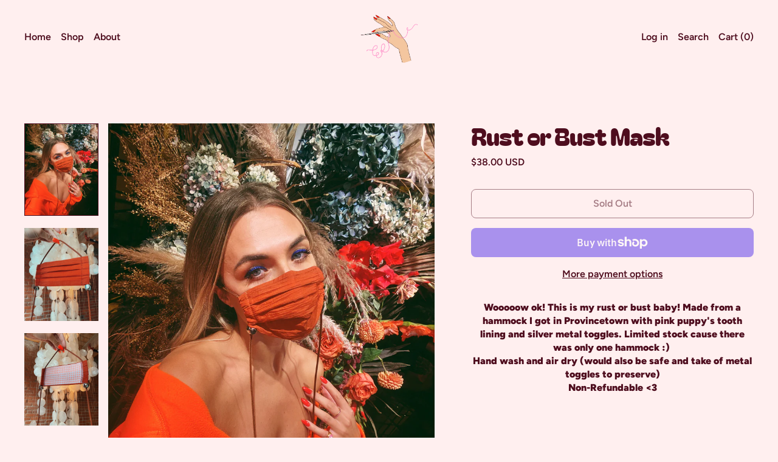

--- FILE ---
content_type: text/html; charset=utf-8
request_url: https://an-erin.com/products/rust-or-bust-mask
body_size: 40712
content:
<!doctype html>
<html class="no-js" lang="en">
  <head>
    <meta charset="utf-8">
    <meta http-equiv="X-UA-Compatible" content="IE=edge">
    <meta name="viewport" content="width=device-width,initial-scale=1">
    <meta name="theme-color" content="">
    <link rel="canonical" href="https://an-erin.com/products/rust-or-bust-mask"><link
        rel="icon"
        type="image/png"
        href="//an-erin.com/cdn/shop/files/erin_robertson_logo_thread.png?crop=center&height=32&v=1744985859&width=32"
      ><link rel="preconnect" href="https://fonts.shopifycdn.com" crossorigin><title>Rust or Bust Mask</title>

    
      <meta name="description" content="Wooooow ok! This is my rust or bust baby! Made from a hammock I got in Provincetown with pink puppy&#39;s tooth lining and silver metal toggles. Limited stock cause there was only one hammock :) Hand wash and air dry (would also be safe and take of metal toggles to preserve)Non-Refundable &amp;lt;3">
    

    <script>window.performance && window.performance.mark && window.performance.mark('shopify.content_for_header.start');</script><meta name="facebook-domain-verification" content="ad23pcqv9ztl9dijz2d4wap4e1222u">
<meta id="shopify-digital-wallet" name="shopify-digital-wallet" content="/20358169/digital_wallets/dialog">
<meta name="shopify-checkout-api-token" content="c8ded63249a2901733870832fd9d40bc">
<meta id="in-context-paypal-metadata" data-shop-id="20358169" data-venmo-supported="false" data-environment="production" data-locale="en_US" data-paypal-v4="true" data-currency="USD">
<link rel="alternate" type="application/json+oembed" href="https://an-erin.com/products/rust-or-bust-mask.oembed">
<script async="async" src="/checkouts/internal/preloads.js?locale=en-US"></script>
<link rel="preconnect" href="https://shop.app" crossorigin="anonymous">
<script async="async" src="https://shop.app/checkouts/internal/preloads.js?locale=en-US&shop_id=20358169" crossorigin="anonymous"></script>
<script id="apple-pay-shop-capabilities" type="application/json">{"shopId":20358169,"countryCode":"US","currencyCode":"USD","merchantCapabilities":["supports3DS"],"merchantId":"gid:\/\/shopify\/Shop\/20358169","merchantName":"ERIN ROBERTSON","requiredBillingContactFields":["postalAddress","email"],"requiredShippingContactFields":["postalAddress","email"],"shippingType":"shipping","supportedNetworks":["visa","masterCard","amex","discover","elo","jcb"],"total":{"type":"pending","label":"ERIN ROBERTSON","amount":"1.00"},"shopifyPaymentsEnabled":true,"supportsSubscriptions":true}</script>
<script id="shopify-features" type="application/json">{"accessToken":"c8ded63249a2901733870832fd9d40bc","betas":["rich-media-storefront-analytics"],"domain":"an-erin.com","predictiveSearch":true,"shopId":20358169,"locale":"en"}</script>
<script>var Shopify = Shopify || {};
Shopify.shop = "ebud-test.myshopify.com";
Shopify.locale = "en";
Shopify.currency = {"active":"USD","rate":"1.0"};
Shopify.country = "US";
Shopify.theme = {"name":"Updated copy of Cascade","id":150124167365,"schema_name":"Cascade","schema_version":"5.0.1","theme_store_id":859,"role":"main"};
Shopify.theme.handle = "null";
Shopify.theme.style = {"id":null,"handle":null};
Shopify.cdnHost = "an-erin.com/cdn";
Shopify.routes = Shopify.routes || {};
Shopify.routes.root = "/";</script>
<script type="module">!function(o){(o.Shopify=o.Shopify||{}).modules=!0}(window);</script>
<script>!function(o){function n(){var o=[];function n(){o.push(Array.prototype.slice.apply(arguments))}return n.q=o,n}var t=o.Shopify=o.Shopify||{};t.loadFeatures=n(),t.autoloadFeatures=n()}(window);</script>
<script>
  window.ShopifyPay = window.ShopifyPay || {};
  window.ShopifyPay.apiHost = "shop.app\/pay";
  window.ShopifyPay.redirectState = null;
</script>
<script id="shop-js-analytics" type="application/json">{"pageType":"product"}</script>
<script defer="defer" async type="module" src="//an-erin.com/cdn/shopifycloud/shop-js/modules/v2/client.init-shop-cart-sync_C5BV16lS.en.esm.js"></script>
<script defer="defer" async type="module" src="//an-erin.com/cdn/shopifycloud/shop-js/modules/v2/chunk.common_CygWptCX.esm.js"></script>
<script type="module">
  await import("//an-erin.com/cdn/shopifycloud/shop-js/modules/v2/client.init-shop-cart-sync_C5BV16lS.en.esm.js");
await import("//an-erin.com/cdn/shopifycloud/shop-js/modules/v2/chunk.common_CygWptCX.esm.js");

  window.Shopify.SignInWithShop?.initShopCartSync?.({"fedCMEnabled":true,"windoidEnabled":true});

</script>
<script>
  window.Shopify = window.Shopify || {};
  if (!window.Shopify.featureAssets) window.Shopify.featureAssets = {};
  window.Shopify.featureAssets['shop-js'] = {"shop-cart-sync":["modules/v2/client.shop-cart-sync_ZFArdW7E.en.esm.js","modules/v2/chunk.common_CygWptCX.esm.js"],"init-fed-cm":["modules/v2/client.init-fed-cm_CmiC4vf6.en.esm.js","modules/v2/chunk.common_CygWptCX.esm.js"],"shop-button":["modules/v2/client.shop-button_tlx5R9nI.en.esm.js","modules/v2/chunk.common_CygWptCX.esm.js"],"shop-cash-offers":["modules/v2/client.shop-cash-offers_DOA2yAJr.en.esm.js","modules/v2/chunk.common_CygWptCX.esm.js","modules/v2/chunk.modal_D71HUcav.esm.js"],"init-windoid":["modules/v2/client.init-windoid_sURxWdc1.en.esm.js","modules/v2/chunk.common_CygWptCX.esm.js"],"shop-toast-manager":["modules/v2/client.shop-toast-manager_ClPi3nE9.en.esm.js","modules/v2/chunk.common_CygWptCX.esm.js"],"init-shop-email-lookup-coordinator":["modules/v2/client.init-shop-email-lookup-coordinator_B8hsDcYM.en.esm.js","modules/v2/chunk.common_CygWptCX.esm.js"],"init-shop-cart-sync":["modules/v2/client.init-shop-cart-sync_C5BV16lS.en.esm.js","modules/v2/chunk.common_CygWptCX.esm.js"],"avatar":["modules/v2/client.avatar_BTnouDA3.en.esm.js"],"pay-button":["modules/v2/client.pay-button_FdsNuTd3.en.esm.js","modules/v2/chunk.common_CygWptCX.esm.js"],"init-customer-accounts":["modules/v2/client.init-customer-accounts_DxDtT_ad.en.esm.js","modules/v2/client.shop-login-button_C5VAVYt1.en.esm.js","modules/v2/chunk.common_CygWptCX.esm.js","modules/v2/chunk.modal_D71HUcav.esm.js"],"init-shop-for-new-customer-accounts":["modules/v2/client.init-shop-for-new-customer-accounts_ChsxoAhi.en.esm.js","modules/v2/client.shop-login-button_C5VAVYt1.en.esm.js","modules/v2/chunk.common_CygWptCX.esm.js","modules/v2/chunk.modal_D71HUcav.esm.js"],"shop-login-button":["modules/v2/client.shop-login-button_C5VAVYt1.en.esm.js","modules/v2/chunk.common_CygWptCX.esm.js","modules/v2/chunk.modal_D71HUcav.esm.js"],"init-customer-accounts-sign-up":["modules/v2/client.init-customer-accounts-sign-up_CPSyQ0Tj.en.esm.js","modules/v2/client.shop-login-button_C5VAVYt1.en.esm.js","modules/v2/chunk.common_CygWptCX.esm.js","modules/v2/chunk.modal_D71HUcav.esm.js"],"shop-follow-button":["modules/v2/client.shop-follow-button_Cva4Ekp9.en.esm.js","modules/v2/chunk.common_CygWptCX.esm.js","modules/v2/chunk.modal_D71HUcav.esm.js"],"checkout-modal":["modules/v2/client.checkout-modal_BPM8l0SH.en.esm.js","modules/v2/chunk.common_CygWptCX.esm.js","modules/v2/chunk.modal_D71HUcav.esm.js"],"lead-capture":["modules/v2/client.lead-capture_Bi8yE_yS.en.esm.js","modules/v2/chunk.common_CygWptCX.esm.js","modules/v2/chunk.modal_D71HUcav.esm.js"],"shop-login":["modules/v2/client.shop-login_D6lNrXab.en.esm.js","modules/v2/chunk.common_CygWptCX.esm.js","modules/v2/chunk.modal_D71HUcav.esm.js"],"payment-terms":["modules/v2/client.payment-terms_CZxnsJam.en.esm.js","modules/v2/chunk.common_CygWptCX.esm.js","modules/v2/chunk.modal_D71HUcav.esm.js"]};
</script>
<script id="__st">var __st={"a":20358169,"offset":-18000,"reqid":"6a7cbd04-31c8-43d8-b457-6d4e88ce1cf5-1768720251","pageurl":"an-erin.com\/products\/rust-or-bust-mask","u":"06351a1bb824","p":"product","rtyp":"product","rid":6125455311045};</script>
<script>window.ShopifyPaypalV4VisibilityTracking = true;</script>
<script id="captcha-bootstrap">!function(){'use strict';const t='contact',e='account',n='new_comment',o=[[t,t],['blogs',n],['comments',n],[t,'customer']],c=[[e,'customer_login'],[e,'guest_login'],[e,'recover_customer_password'],[e,'create_customer']],r=t=>t.map((([t,e])=>`form[action*='/${t}']:not([data-nocaptcha='true']) input[name='form_type'][value='${e}']`)).join(','),a=t=>()=>t?[...document.querySelectorAll(t)].map((t=>t.form)):[];function s(){const t=[...o],e=r(t);return a(e)}const i='password',u='form_key',d=['recaptcha-v3-token','g-recaptcha-response','h-captcha-response',i],f=()=>{try{return window.sessionStorage}catch{return}},m='__shopify_v',_=t=>t.elements[u];function p(t,e,n=!1){try{const o=window.sessionStorage,c=JSON.parse(o.getItem(e)),{data:r}=function(t){const{data:e,action:n}=t;return t[m]||n?{data:e,action:n}:{data:t,action:n}}(c);for(const[e,n]of Object.entries(r))t.elements[e]&&(t.elements[e].value=n);n&&o.removeItem(e)}catch(o){console.error('form repopulation failed',{error:o})}}const l='form_type',E='cptcha';function T(t){t.dataset[E]=!0}const w=window,h=w.document,L='Shopify',v='ce_forms',y='captcha';let A=!1;((t,e)=>{const n=(g='f06e6c50-85a8-45c8-87d0-21a2b65856fe',I='https://cdn.shopify.com/shopifycloud/storefront-forms-hcaptcha/ce_storefront_forms_captcha_hcaptcha.v1.5.2.iife.js',D={infoText:'Protected by hCaptcha',privacyText:'Privacy',termsText:'Terms'},(t,e,n)=>{const o=w[L][v],c=o.bindForm;if(c)return c(t,g,e,D).then(n);var r;o.q.push([[t,g,e,D],n]),r=I,A||(h.body.append(Object.assign(h.createElement('script'),{id:'captcha-provider',async:!0,src:r})),A=!0)});var g,I,D;w[L]=w[L]||{},w[L][v]=w[L][v]||{},w[L][v].q=[],w[L][y]=w[L][y]||{},w[L][y].protect=function(t,e){n(t,void 0,e),T(t)},Object.freeze(w[L][y]),function(t,e,n,w,h,L){const[v,y,A,g]=function(t,e,n){const i=e?o:[],u=t?c:[],d=[...i,...u],f=r(d),m=r(i),_=r(d.filter((([t,e])=>n.includes(e))));return[a(f),a(m),a(_),s()]}(w,h,L),I=t=>{const e=t.target;return e instanceof HTMLFormElement?e:e&&e.form},D=t=>v().includes(t);t.addEventListener('submit',(t=>{const e=I(t);if(!e)return;const n=D(e)&&!e.dataset.hcaptchaBound&&!e.dataset.recaptchaBound,o=_(e),c=g().includes(e)&&(!o||!o.value);(n||c)&&t.preventDefault(),c&&!n&&(function(t){try{if(!f())return;!function(t){const e=f();if(!e)return;const n=_(t);if(!n)return;const o=n.value;o&&e.removeItem(o)}(t);const e=Array.from(Array(32),(()=>Math.random().toString(36)[2])).join('');!function(t,e){_(t)||t.append(Object.assign(document.createElement('input'),{type:'hidden',name:u})),t.elements[u].value=e}(t,e),function(t,e){const n=f();if(!n)return;const o=[...t.querySelectorAll(`input[type='${i}']`)].map((({name:t})=>t)),c=[...d,...o],r={};for(const[a,s]of new FormData(t).entries())c.includes(a)||(r[a]=s);n.setItem(e,JSON.stringify({[m]:1,action:t.action,data:r}))}(t,e)}catch(e){console.error('failed to persist form',e)}}(e),e.submit())}));const S=(t,e)=>{t&&!t.dataset[E]&&(n(t,e.some((e=>e===t))),T(t))};for(const o of['focusin','change'])t.addEventListener(o,(t=>{const e=I(t);D(e)&&S(e,y())}));const B=e.get('form_key'),M=e.get(l),P=B&&M;t.addEventListener('DOMContentLoaded',(()=>{const t=y();if(P)for(const e of t)e.elements[l].value===M&&p(e,B);[...new Set([...A(),...v().filter((t=>'true'===t.dataset.shopifyCaptcha))])].forEach((e=>S(e,t)))}))}(h,new URLSearchParams(w.location.search),n,t,e,['guest_login'])})(!0,!0)}();</script>
<script integrity="sha256-4kQ18oKyAcykRKYeNunJcIwy7WH5gtpwJnB7kiuLZ1E=" data-source-attribution="shopify.loadfeatures" defer="defer" src="//an-erin.com/cdn/shopifycloud/storefront/assets/storefront/load_feature-a0a9edcb.js" crossorigin="anonymous"></script>
<script crossorigin="anonymous" defer="defer" src="//an-erin.com/cdn/shopifycloud/storefront/assets/shopify_pay/storefront-65b4c6d7.js?v=20250812"></script>
<script data-source-attribution="shopify.dynamic_checkout.dynamic.init">var Shopify=Shopify||{};Shopify.PaymentButton=Shopify.PaymentButton||{isStorefrontPortableWallets:!0,init:function(){window.Shopify.PaymentButton.init=function(){};var t=document.createElement("script");t.src="https://an-erin.com/cdn/shopifycloud/portable-wallets/latest/portable-wallets.en.js",t.type="module",document.head.appendChild(t)}};
</script>
<script data-source-attribution="shopify.dynamic_checkout.buyer_consent">
  function portableWalletsHideBuyerConsent(e){var t=document.getElementById("shopify-buyer-consent"),n=document.getElementById("shopify-subscription-policy-button");t&&n&&(t.classList.add("hidden"),t.setAttribute("aria-hidden","true"),n.removeEventListener("click",e))}function portableWalletsShowBuyerConsent(e){var t=document.getElementById("shopify-buyer-consent"),n=document.getElementById("shopify-subscription-policy-button");t&&n&&(t.classList.remove("hidden"),t.removeAttribute("aria-hidden"),n.addEventListener("click",e))}window.Shopify?.PaymentButton&&(window.Shopify.PaymentButton.hideBuyerConsent=portableWalletsHideBuyerConsent,window.Shopify.PaymentButton.showBuyerConsent=portableWalletsShowBuyerConsent);
</script>
<script>
  function portableWalletsCleanup(e){e&&e.src&&console.error("Failed to load portable wallets script "+e.src);var t=document.querySelectorAll("shopify-accelerated-checkout .shopify-payment-button__skeleton, shopify-accelerated-checkout-cart .wallet-cart-button__skeleton"),e=document.getElementById("shopify-buyer-consent");for(let e=0;e<t.length;e++)t[e].remove();e&&e.remove()}function portableWalletsNotLoadedAsModule(e){e instanceof ErrorEvent&&"string"==typeof e.message&&e.message.includes("import.meta")&&"string"==typeof e.filename&&e.filename.includes("portable-wallets")&&(window.removeEventListener("error",portableWalletsNotLoadedAsModule),window.Shopify.PaymentButton.failedToLoad=e,"loading"===document.readyState?document.addEventListener("DOMContentLoaded",window.Shopify.PaymentButton.init):window.Shopify.PaymentButton.init())}window.addEventListener("error",portableWalletsNotLoadedAsModule);
</script>

<script type="module" src="https://an-erin.com/cdn/shopifycloud/portable-wallets/latest/portable-wallets.en.js" onError="portableWalletsCleanup(this)" crossorigin="anonymous"></script>
<script nomodule>
  document.addEventListener("DOMContentLoaded", portableWalletsCleanup);
</script>

<link id="shopify-accelerated-checkout-styles" rel="stylesheet" media="screen" href="https://an-erin.com/cdn/shopifycloud/portable-wallets/latest/accelerated-checkout-backwards-compat.css" crossorigin="anonymous">
<style id="shopify-accelerated-checkout-cart">
        #shopify-buyer-consent {
  margin-top: 1em;
  display: inline-block;
  width: 100%;
}

#shopify-buyer-consent.hidden {
  display: none;
}

#shopify-subscription-policy-button {
  background: none;
  border: none;
  padding: 0;
  text-decoration: underline;
  font-size: inherit;
  cursor: pointer;
}

#shopify-subscription-policy-button::before {
  box-shadow: none;
}

      </style>

<script>window.performance && window.performance.mark && window.performance.mark('shopify.content_for_header.end');</script>

    

<meta property="og:site_name" content="ERIN ROBERTSON">
<meta property="og:url" content="https://an-erin.com/products/rust-or-bust-mask">
<meta property="og:title" content="Rust or Bust Mask">
<meta property="og:type" content="product">
<meta property="og:description" content="Wooooow ok! This is my rust or bust baby! Made from a hammock I got in Provincetown with pink puppy&#39;s tooth lining and silver metal toggles. Limited stock cause there was only one hammock :) Hand wash and air dry (would also be safe and take of metal toggles to preserve)Non-Refundable &amp;lt;3"><meta property="og:image" content="http://an-erin.com/cdn/shop/products/photo123.jpg?v=1608225148">
  <meta
    property="og:image:secure_url"
    content="https://an-erin.com/cdn/shop/products/photo123.jpg?v=1608225148"
  >
  <meta property="og:image:width" content="3024">
  <meta property="og:image:height" content="3778"><meta
    property="og:price:amount"
    content="38.00"
  >
  <meta property="og:price:currency" content="USD"><meta name="twitter:card" content="summary_large_image">
<meta name="twitter:title" content="Rust or Bust Mask">
<meta name="twitter:description" content="Wooooow ok! This is my rust or bust baby! Made from a hammock I got in Provincetown with pink puppy&#39;s tooth lining and silver metal toggles. Limited stock cause there was only one hammock :) Hand wash and air dry (would also be safe and take of metal toggles to preserve)Non-Refundable &amp;lt;3">
<script>
  window.THEMENAME = 'CASCADE';
  window.THEMEVERSION = '3.0.0';

  document.documentElement.className = document.documentElement.className.replace('no-js', 'js');

  function debounce(fn, wait) {
    let t;
    return (...args) => {
      clearTimeout(t);
      t = setTimeout(() => fn.apply(this, args), wait);
    };
  }

  window.theme = {
    strings: {
      loading: "Loading",
      itemCountOne: "{{ count }} item",
      itemCountOther: "{{ count }} items",
      addToCart: "Add to Cart",
      soldOut: "Sold Out",
      unavailable: "Unavailable",
      regularPrice: "Regular price",
      salePrice: "Sale price",
      sale: "On Sale",
      unitPrice: "Unit price",
      unitPriceSeparator: "per",
      cartEmpty: "Your cart is currently empty.",
      cartCookies: "Enable cookies to use the shopping cart",
      update: "Update Cart",
      quantity: "Quantity",
      discountedTotal: "Discounted total",
      regularTotal: "Regular total",
      priceColumn: "See Price column for discount details.",
      addedToCart: "Added to Cart!",
      cartError: "There was an error while updating your cart. Please try again.",
      cartAddError: "All {{ title }} are in your cart."
    },
    routes: {
      root_url: "\/",
      predictive_search_url: "\/search\/suggest",
      cart_url: "\/cart",
      cart_add_url: "\/cart\/add",
      cart_change_url: "\/cart\/change",
      cart_update_url: "\/cart\/update",
      cart_clear_url: "\/cart\/clear",
    },
    moneyFormat: "${{amount}}",
    moneyWithCurrencyFormat: "${{amount}} USD",
    get defaultMoneyFormat() {
      
        return this.moneyWithCurrencyFormat;
      
    },
    cartItemCount: 0,
    settings: {
      cart_type: "drawer",
      open_drawer_on_add_to_cart: true,
      cascade_enable_parallax: true,
      cascade_fade_in_items: false,
      cascade_parallax_intensity: 50
    },
    info: {
      name: 'Cascade',
    }
  };
</script>


    <script src="//an-erin.com/cdn/shop/t/14/assets/utils.js?v=150214040061969533271759486488" defer></script>
    <script
      src="//an-erin.com/cdn/shop/t/14/assets/polyfills-inert.bundle.min.js?v=9775187524458939151759486488"
      type="module"
    ></script>
    <script
      src="//an-erin.com/cdn/shop/t/14/assets/global.bundle.min.js?v=10675201682439663871759486488"
      type="module"
    ></script>
    
    <script
      src="//an-erin.com/cdn/shop/t/14/assets/quantity-stepper.js?v=100736204299696274221759486488"
      type="module"
    ></script>
    
      <script src="//an-erin.com/cdn/shop/t/14/assets/cart-items.js?v=59488906489828225221759486488" type="module"></script>
      <script src="//an-erin.com/cdn/shop/t/14/assets/cart-footer.js?v=51520350266175750141759486488" type="module"></script>
      
        <script src="//an-erin.com/cdn/shop/t/14/assets/cart-note.js?v=175945663109345311611759486488" type="module"></script>
      
    
    

    <script src="//an-erin.com/cdn/shop/t/14/assets/nav-store.js?v=145849530953554045141759486488" type="module"></script>

    <link href="//an-erin.com/cdn/shop/t/14/assets/base.bundle.css?v=89062142167267873651759486488" rel="stylesheet" type="text/css" media="all" />
    <link href="//an-erin.com/cdn/shop/t/14/assets/global.css?v=11387893607344584861759486488" rel="stylesheet" type="text/css" media="all" />
    <link href="//an-erin.com/cdn/shop/t/14/assets/modules-rte.bundle.css?v=8921278464125265911759486488" rel="stylesheet" type="text/css" media="all" />
    

    

    <style>
  :root {
    font-size: 100.0%;

    --base-font-size-from-settings: 16;

    --space-1: 0.625rem; /* .py-3 */
    --space-2: 1.25rem; /* .py-5 */
    --space-3: 2.5rem; /* .py-10 */
    --space-4: 5rem; /* .py-20 */
    --space-5: 7rem; /* .py-28 */

    --font-size-ratio-xs: 0.8408965;
    --font-size-ratio-sm: 0.8908985;
    --font-size-ratio-base: 1;
    --font-size-ratio-md: 1.189207;
    --font-size-ratio-lg: 1.33484;
    --font-size-ratio-xl: 1.498307;
    --font-size-ratio-2xl: 1.781797;
    --font-size-ratio-3xl: 2.244924;
    --font-size-ratio-4xl: 2.519842;
    --font-size-ratio-5xl: 2.828428;
    --font-size-ratio-6xl: 3.563594;
    --font-size-ratio-7xl: 4;
    --font-size-ratio-8xl: 5.993228;
    --font-size-ratio-9xl: 7.550996;

    --font-size-xs: calc(var(--font-size-ratio-xs) * 1rem);
    --font-size-sm: calc(var(--font-size-ratio-sm) * 1rem);
    --font-size-base: calc(var(--font-size-ratio-base) * 1rem);
    --font-size-md: calc(var(--font-size-ratio-md) * 1rem);
    --font-size-lg: calc(var(--font-size-ratio-lg) * 1rem);
    --font-size-xl: calc(var(--font-size-ratio-xl) * 1rem);
    --font-size-2xl: calc(var(--font-size-ratio-2xl) * 1rem);
    --font-size-3xl: calc(var(--font-size-ratio-3xl) * 1rem);
    --font-size-4xl: calc(var(--font-size-ratio-4xl) * 1rem);
    --font-size-5xl: calc(var(--font-size-ratio-5xl) * 1rem);
    --font-size-6xl: calc(var(--font-size-ratio-6xl) * 1rem);
    --font-size-7xl: calc(var(--font-size-ratio-7xl) * 1rem);
    --font-size-8xl: calc(var(--font-size-ratio-8xl) * 1rem);
    --font-size-9xl: calc(var(--font-size-ratio-9xl) * 1rem);

    --type-scale-n-2: var(--font-size-xs);
    --type-scale-n-1: var(--font-size-sm);
    --type-scale-n0: var(--font-size-base);
    --type-scale-n1: var(--font-size-lg);
    --type-scale-n2: var(--font-size-xl);
    --type-scale-n3: var(--font-size-2xl);
    --type-scale-n4: var(--font-size-3xl);
    --type-scale-n5: var(--font-size-4xl);
    --type-scale-n6: var(--font-size-5xl);
    --type-scale-n7: var(--font-size-6xl);
    --type-scale-n8: var(--font-size-7xl);
    --type-scale-n9: var(--font-size-8xl);
    --type-scale-n10: var(--font-size-9xl);

    --base-line-height: 1.4;
    --body-text-uppercase: unset;
    --text-underline-thickness: auto;

    --font-size-theme-basic: var(--font-size-base);
    --line-height-theme-basic: var(--base-line-height);

    --font-size-heading: var(--font-size-3xl);
    --heading-letterspacing:  -0.025em;
    --heading-line-height: 1;

    --accent-text-transform: none;

    --gutter: 30px;
    --grid-gutter: 60px;

    --spacing-section: var(--space-3);
    --max-site-width: 1820px;

    --cascade-spacing-1: clamp(13px, 2vw, 20px);
    --cascade-spacing-2: clamp(32px, 5vw, 50px);
    --cascade-spacing-3: clamp(77px, 12vw, 119px);
    --cascade-spacing-4: clamp(102px, 16vw, 158px);
    --cascade-spacing-5: clamp(154px, 24vw, 238px);
    --cascade-spacing-6: clamp(205px, 32vw, 317px);
    --cascade-spacing-7: clamp(256px, 40vw, 396px);
    --cascade-spacing-8: clamp(307px, 48vw, 476px);

    --section-carousel-padding: 2.5rem;

    --icon-thickness: 1.1;

    --timing-func-energetic: cubic-bezier(1,0,0.4,1);
    --timing-func-gentle: cubic-bezier(0.5,0,0.4,1);
    --timing-func-neutral: cubic-bezier(0.46,0.03,0.52,0.96);

    --button-border-radius: 0.5rem;
    --input-border-radius: 0.5rem;
    --swatches-border-radius: 9999px;
    --button-wrapper-padding: 0.25rem;

    --global-scrolling-items-speed-multiplier: 1;

    --add-to-cart-button-height: 44px;
    --checkout-button-height: 44px;
  }

  :root {
    text-decoration-thickness: 1px;
  }

  .text-dynamic-large {
    --min-font-size: calc(
      var(--font-size-ratio-xl) * 16
    );
    --max-font-size: calc(
      var(--font-size-ratio-5xl) * 16
    );
    --min-threshold: 640;
    --max-threshold: 1440;
    --min-font-size-in-px: calc(var(--min-font-size) * 1px);
    --max-font-size-in-px: calc(var(--max-font-size) * 1px);
    --min-threshold-in-px: calc(var(--min-threshold) * 1px);
    --dynamic-font-size: calc(
      var(--min-font-size-in-px) + (var(--max-font-size) - var(--min-font-size)) *
        (100vw - var(--min-threshold-in-px)) /
        (var(--max-threshold) - var(--min-threshold))
    );
    font-size: clamp(
      var(--min-font-size-in-px),
      var(--dynamic-font-size),
      var(--max-font-size-in-px)
    );
    line-height: var(--heading-line-height);
  }

  .text-dynamic-xlarge {
    --min-font-size: calc(
      var(--font-size-ratio-3xl) * 16
    );
    --max-font-size: calc(
      var(--font-size-ratio-7xl) * 16
    );
    --min-threshold: 640;
    --max-threshold: 1440;
    --min-font-size-in-px: calc(var(--min-font-size) * 1px);
    --max-font-size-in-px: calc(var(--max-font-size) * 1px);
    --min-threshold-in-px: calc(var(--min-threshold) * 1px);
    --dynamic-font-size: calc(
      var(--min-font-size-in-px) + (var(--max-font-size) - var(--min-font-size)) *
        (100vw - var(--min-threshold-in-px)) /
        (var(--max-threshold) - var(--min-threshold))
    );
    font-size: clamp(
      var(--min-font-size-in-px),
      var(--dynamic-font-size),
      var(--max-font-size-in-px)
    );
    line-height: var(--heading-line-height);
  }

  @media (min-width: 990px) {
    :root {
      --spacing-section: var(--space-4);
    }
  }

  @media (min-width: 1400px) {
    :root {
      --grid-gutter: 80px;

      --font-size-theme-basic: var(--font-size-base);
      /*--line-height-theme-basic: var(--base-line-height);*/

      --font-size-heading: var(--font-size-4xl);
    }
  }
</style>
<style data-shopify>
  @font-face {
  font-family: Figtree;
  font-weight: 600;
  font-style: normal;
  font-display: swap;
  src: url("//an-erin.com/cdn/fonts/figtree/figtree_n6.9d1ea52bb49a0a86cfd1b0383d00f83d3fcc14de.woff2") format("woff2"),
       url("//an-erin.com/cdn/fonts/figtree/figtree_n6.f0fcdea525a0e47b2ae4ab645832a8e8a96d31d3.woff") format("woff");
}

  @font-face {
  font-family: "Bagel Fat One";
  font-weight: 400;
  font-style: normal;
  font-display: swap;
  src: url("//an-erin.com/cdn/fonts/bagel_fat_one/bagelfatone_n4.91dae1a31e1a31081fa300b9ea43af922329344f.woff2") format("woff2"),
       url("//an-erin.com/cdn/fonts/bagel_fat_one/bagelfatone_n4.0a6a6fab0e3c0b996c51db418fb1c183efc49ead.woff") format("woff");
}


    @font-face {
  font-family: Figtree;
  font-weight: 700;
  font-style: normal;
  font-display: swap;
  src: url("//an-erin.com/cdn/fonts/figtree/figtree_n7.2fd9bfe01586148e644724096c9d75e8c7a90e55.woff2") format("woff2"),
       url("//an-erin.com/cdn/fonts/figtree/figtree_n7.ea05de92d862f9594794ab281c4c3a67501ef5fc.woff") format("woff");
}

  

  
    @font-face {
  font-family: Figtree;
  font-weight: 600;
  font-style: italic;
  font-display: swap;
  src: url("//an-erin.com/cdn/fonts/figtree/figtree_i6.702baae75738b446cfbed6ac0d60cab7b21e61ba.woff2") format("woff2"),
       url("//an-erin.com/cdn/fonts/figtree/figtree_i6.6b8dc40d16c9905d29525156e284509f871ce8f9.woff") format("woff");
}

  

  
    @font-face {
  font-family: Figtree;
  font-weight: 700;
  font-style: italic;
  font-display: swap;
  src: url("//an-erin.com/cdn/fonts/figtree/figtree_i7.06add7096a6f2ab742e09ec7e498115904eda1fe.woff2") format("woff2"),
       url("//an-erin.com/cdn/fonts/figtree/figtree_i7.ee584b5fcaccdbb5518c0228158941f8df81b101.woff") format("woff");
}

  

  
    @font-face {
  font-family: Figtree;
  font-weight: 900;
  font-style: normal;
  font-display: swap;
  src: url("//an-erin.com/cdn/fonts/figtree/figtree_n9.c9185a1dab0680c9bce2d373c6fc665d10b5e421.woff2") format("woff2"),
       url("//an-erin.com/cdn/fonts/figtree/figtree_n9.60f18207a47942453faf8770b2e7e8f4757b2493.woff") format("woff");
}

  

  :root {
    --main-font-stack: Figtree, sans-serif;
    --main-font-weight: 600;
    --main-font-style: normal;
    --heading-font-stack: "Bagel Fat One", sans-serif;
    --heading-font-weight: 400;
    --heading-font-style: normal;
    --heading-text-transform: none;
  }

  /*
  Typography sizes
  */

  :root {
    --standard-heading-size: var(--type-scale-n3);
    --feature-heading-size: var(--type-scale-n4);
    --secondary-heading-size: var(--type-scale-n0);
  }

  @media (min-width: 990px) {
    :root {
      --standard-heading-size: var(--type-scale-n5);
      --feature-heading-size: var(--type-scale-n7);
      --secondary-heading-size: var(--type-scale-n0);
    }
  }

  .heading-standard {
    font-size: var(--standard-heading-size);
  }

  .heading-feature {
    font-size: var(--feature-heading-size);
  }

  .heading-secondary {
    font-size: var(--secondary-heading-size);
  }

  :root,
    
    [data-color-scheme="scheme1"] {
      --color-scheme-text: 78 13 30;
      --color-scheme-background: 255 239 239;
      --color-scheme-accent: 231 13 14;
      --color-scheme-accent-contrast:  238 245 233;
      --color-scheme-secondary: 241 205 205;
      --color-scheme-solid-button-background: var(--color-scheme-text);
      --color-scheme-solid-button-text: var(--color-scheme-background);
      --color-scheme-solid-button-background-hover: var(--color-scheme-accent);
      --color-scheme-solid-button-text-hover: var(--color-scheme-accent-contrast);
      --icon-svg-select: url("data:image/svg+xml,%3Csvg xmlns='http://www.w3.org/2000/svg' width='20' height='20' viewBox='0 0 20 20'%3E%3Cpath fill='%234e0d1e' fill-rule='evenodd' d='M18.6678221,5 L20,6.33217793 L12.0069324,14.3252455 L12,14.319 L11.9930676,14.3252455 L4,6.33217793 L5.33217793,5 L12,11.668 L18.6678221,5 Z'/%3E%3C/svg%3E%0A");
      --icon-svg-arrow-right: url("data:image/svg+xml,%3Csvg xmlns='http://www.w3.org/2000/svg' viewBox='0 0 100 100' fill='none'%3E%3Cpath fill='%234e0d1e' d='M76.81 47.425H12.586V52.425H76.81L53.504 75.731L56.885 79.111L86.072 49.925L56.885 20.739L53.505 24.119L76.81 47.425Z'/%3E%3C/svg%3E%0A");
    }

    /* unique values for each scheme */
    :root {
      --color-scheme-scheme1-text: 78 13 30;
      --color-scheme-scheme1-background: 255 239 239;
      --color-scheme-scheme1-accent: 231 13 14;
      --color-scheme-scheme1-accent-contrast:  238 245 233;
      --color-scheme-scheme1-secondary: 241 205 205;
      --color-scheme-scheme1-solid-button-background: var(--color-scheme-text);
      --color-scheme-scheme1-solid-button-text: var(--color-scheme-background);
      --color-scheme-scheme1-solid-button-background-hover: var(--color-scheme-accent);
      --color-scheme-scheme1-solid-button-text-hover: var(--color-scheme-accent-contrast);
      --color-scheme-scheme1-icon-svg-select: url("data:image/svg+xml,%3Csvg xmlns='http://www.w3.org/2000/svg' width='20' height='20' viewBox='0 0 20 20'%3E%3Cpath fill='%234e0d1e' fill-rule='evenodd' d='M18.6678221,5 L20,6.33217793 L12.0069324,14.3252455 L12,14.319 L11.9930676,14.3252455 L4,6.33217793 L5.33217793,5 L12,11.668 L18.6678221,5 Z'/%3E%3C/svg%3E%0A");
      --color-scheme-scheme1-icon-svg-arrow-right: url("data:image/svg+xml,%3Csvg xmlns='http://www.w3.org/2000/svg' viewBox='0 0 100 100' fill='none'%3E%3Cpath fill='%234e0d1e' d='M76.81 47.425H12.586V52.425H76.81L53.504 75.731L56.885 79.111L86.072 49.925L56.885 20.739L53.505 24.119L76.81 47.425Z'/%3E%3C/svg%3E%0A");
    }

  
    [data-color-scheme="scheme2"] {
      --color-scheme-text: 26 37 19;
      --color-scheme-background: 255 255 255;
      --color-scheme-accent: 240 93 94;
      --color-scheme-accent-contrast:  255 255 255;
      --color-scheme-secondary: 144 148 137;
      --color-scheme-solid-button-background: var(--color-scheme-text);
      --color-scheme-solid-button-text: var(--color-scheme-background);
      --color-scheme-solid-button-background-hover: var(--color-scheme-accent);
      --color-scheme-solid-button-text-hover: var(--color-scheme-accent-contrast);
      --icon-svg-select: url("data:image/svg+xml,%3Csvg xmlns='http://www.w3.org/2000/svg' width='20' height='20' viewBox='0 0 20 20'%3E%3Cpath fill='%231a2513' fill-rule='evenodd' d='M18.6678221,5 L20,6.33217793 L12.0069324,14.3252455 L12,14.319 L11.9930676,14.3252455 L4,6.33217793 L5.33217793,5 L12,11.668 L18.6678221,5 Z'/%3E%3C/svg%3E%0A");
      --icon-svg-arrow-right: url("data:image/svg+xml,%3Csvg xmlns='http://www.w3.org/2000/svg' viewBox='0 0 100 100' fill='none'%3E%3Cpath fill='%231a2513' d='M76.81 47.425H12.586V52.425H76.81L53.504 75.731L56.885 79.111L86.072 49.925L56.885 20.739L53.505 24.119L76.81 47.425Z'/%3E%3C/svg%3E%0A");
    }

    /* unique values for each scheme */
    :root {
      --color-scheme-scheme2-text: 26 37 19;
      --color-scheme-scheme2-background: 255 255 255;
      --color-scheme-scheme2-accent: 240 93 94;
      --color-scheme-scheme2-accent-contrast:  255 255 255;
      --color-scheme-scheme2-secondary: 144 148 137;
      --color-scheme-scheme2-solid-button-background: var(--color-scheme-text);
      --color-scheme-scheme2-solid-button-text: var(--color-scheme-background);
      --color-scheme-scheme2-solid-button-background-hover: var(--color-scheme-accent);
      --color-scheme-scheme2-solid-button-text-hover: var(--color-scheme-accent-contrast);
      --color-scheme-scheme2-icon-svg-select: url("data:image/svg+xml,%3Csvg xmlns='http://www.w3.org/2000/svg' width='20' height='20' viewBox='0 0 20 20'%3E%3Cpath fill='%231a2513' fill-rule='evenodd' d='M18.6678221,5 L20,6.33217793 L12.0069324,14.3252455 L12,14.319 L11.9930676,14.3252455 L4,6.33217793 L5.33217793,5 L12,11.668 L18.6678221,5 Z'/%3E%3C/svg%3E%0A");
      --color-scheme-scheme2-icon-svg-arrow-right: url("data:image/svg+xml,%3Csvg xmlns='http://www.w3.org/2000/svg' viewBox='0 0 100 100' fill='none'%3E%3Cpath fill='%231a2513' d='M76.81 47.425H12.586V52.425H76.81L53.504 75.731L56.885 79.111L86.072 49.925L56.885 20.739L53.505 24.119L76.81 47.425Z'/%3E%3C/svg%3E%0A");
    }

  
    [data-color-scheme="scheme3"] {
      --color-scheme-text: 238 245 233;
      --color-scheme-background: 54 56 51;
      --color-scheme-accent: 240 93 94;
      --color-scheme-accent-contrast:  255 255 255;
      --color-scheme-secondary: 255 255 255;
      --color-scheme-solid-button-background: var(--color-scheme-text);
      --color-scheme-solid-button-text: var(--color-scheme-background);
      --color-scheme-solid-button-background-hover: var(--color-scheme-accent);
      --color-scheme-solid-button-text-hover: var(--color-scheme-accent-contrast);
      --icon-svg-select: url("data:image/svg+xml,%3Csvg xmlns='http://www.w3.org/2000/svg' width='20' height='20' viewBox='0 0 20 20'%3E%3Cpath fill='%23eef5e9' fill-rule='evenodd' d='M18.6678221,5 L20,6.33217793 L12.0069324,14.3252455 L12,14.319 L11.9930676,14.3252455 L4,6.33217793 L5.33217793,5 L12,11.668 L18.6678221,5 Z'/%3E%3C/svg%3E%0A");
      --icon-svg-arrow-right: url("data:image/svg+xml,%3Csvg xmlns='http://www.w3.org/2000/svg' viewBox='0 0 100 100' fill='none'%3E%3Cpath fill='%23eef5e9' d='M76.81 47.425H12.586V52.425H76.81L53.504 75.731L56.885 79.111L86.072 49.925L56.885 20.739L53.505 24.119L76.81 47.425Z'/%3E%3C/svg%3E%0A");
    }

    /* unique values for each scheme */
    :root {
      --color-scheme-scheme3-text: 238 245 233;
      --color-scheme-scheme3-background: 54 56 51;
      --color-scheme-scheme3-accent: 240 93 94;
      --color-scheme-scheme3-accent-contrast:  255 255 255;
      --color-scheme-scheme3-secondary: 255 255 255;
      --color-scheme-scheme3-solid-button-background: var(--color-scheme-text);
      --color-scheme-scheme3-solid-button-text: var(--color-scheme-background);
      --color-scheme-scheme3-solid-button-background-hover: var(--color-scheme-accent);
      --color-scheme-scheme3-solid-button-text-hover: var(--color-scheme-accent-contrast);
      --color-scheme-scheme3-icon-svg-select: url("data:image/svg+xml,%3Csvg xmlns='http://www.w3.org/2000/svg' width='20' height='20' viewBox='0 0 20 20'%3E%3Cpath fill='%23eef5e9' fill-rule='evenodd' d='M18.6678221,5 L20,6.33217793 L12.0069324,14.3252455 L12,14.319 L11.9930676,14.3252455 L4,6.33217793 L5.33217793,5 L12,11.668 L18.6678221,5 Z'/%3E%3C/svg%3E%0A");
      --color-scheme-scheme3-icon-svg-arrow-right: url("data:image/svg+xml,%3Csvg xmlns='http://www.w3.org/2000/svg' viewBox='0 0 100 100' fill='none'%3E%3Cpath fill='%23eef5e9' d='M76.81 47.425H12.586V52.425H76.81L53.504 75.731L56.885 79.111L86.072 49.925L56.885 20.739L53.505 24.119L76.81 47.425Z'/%3E%3C/svg%3E%0A");
    }

  
    [data-color-scheme="scheme4"] {
      --color-scheme-text: 255 239 239;
      --color-scheme-background: 78 13 30;
      --color-scheme-accent: 238 245 233;
      --color-scheme-accent-contrast:  231 13 14;
      --color-scheme-secondary: 255 239 239;
      --color-scheme-solid-button-background: var(--color-scheme-text);
      --color-scheme-solid-button-text: var(--color-scheme-background);
      --color-scheme-solid-button-background-hover: var(--color-scheme-accent);
      --color-scheme-solid-button-text-hover: var(--color-scheme-accent-contrast);
      --icon-svg-select: url("data:image/svg+xml,%3Csvg xmlns='http://www.w3.org/2000/svg' width='20' height='20' viewBox='0 0 20 20'%3E%3Cpath fill='%23ffefef' fill-rule='evenodd' d='M18.6678221,5 L20,6.33217793 L12.0069324,14.3252455 L12,14.319 L11.9930676,14.3252455 L4,6.33217793 L5.33217793,5 L12,11.668 L18.6678221,5 Z'/%3E%3C/svg%3E%0A");
      --icon-svg-arrow-right: url("data:image/svg+xml,%3Csvg xmlns='http://www.w3.org/2000/svg' viewBox='0 0 100 100' fill='none'%3E%3Cpath fill='%23ffefef' d='M76.81 47.425H12.586V52.425H76.81L53.504 75.731L56.885 79.111L86.072 49.925L56.885 20.739L53.505 24.119L76.81 47.425Z'/%3E%3C/svg%3E%0A");
    }

    /* unique values for each scheme */
    :root {
      --color-scheme-scheme4-text: 255 239 239;
      --color-scheme-scheme4-background: 78 13 30;
      --color-scheme-scheme4-accent: 238 245 233;
      --color-scheme-scheme4-accent-contrast:  231 13 14;
      --color-scheme-scheme4-secondary: 255 239 239;
      --color-scheme-scheme4-solid-button-background: var(--color-scheme-text);
      --color-scheme-scheme4-solid-button-text: var(--color-scheme-background);
      --color-scheme-scheme4-solid-button-background-hover: var(--color-scheme-accent);
      --color-scheme-scheme4-solid-button-text-hover: var(--color-scheme-accent-contrast);
      --color-scheme-scheme4-icon-svg-select: url("data:image/svg+xml,%3Csvg xmlns='http://www.w3.org/2000/svg' width='20' height='20' viewBox='0 0 20 20'%3E%3Cpath fill='%23ffefef' fill-rule='evenodd' d='M18.6678221,5 L20,6.33217793 L12.0069324,14.3252455 L12,14.319 L11.9930676,14.3252455 L4,6.33217793 L5.33217793,5 L12,11.668 L18.6678221,5 Z'/%3E%3C/svg%3E%0A");
      --color-scheme-scheme4-icon-svg-arrow-right: url("data:image/svg+xml,%3Csvg xmlns='http://www.w3.org/2000/svg' viewBox='0 0 100 100' fill='none'%3E%3Cpath fill='%23ffefef' d='M76.81 47.425H12.586V52.425H76.81L53.504 75.731L56.885 79.111L86.072 49.925L56.885 20.739L53.505 24.119L76.81 47.425Z'/%3E%3C/svg%3E%0A");
    }

  
    [data-color-scheme="scheme5"] {
      --color-scheme-text: 0 0 0;
      --color-scheme-background: 255 255 255;
      --color-scheme-accent: 0 0 0;
      --color-scheme-accent-contrast:  255 255 255;
      --color-scheme-secondary: 0 0 0;
      --color-scheme-solid-button-background: var(--color-scheme-text);
      --color-scheme-solid-button-text: var(--color-scheme-background);
      --color-scheme-solid-button-background-hover: var(--color-scheme-accent);
      --color-scheme-solid-button-text-hover: var(--color-scheme-accent-contrast);
      --icon-svg-select: url("data:image/svg+xml,%3Csvg xmlns='http://www.w3.org/2000/svg' width='20' height='20' viewBox='0 0 20 20'%3E%3Cpath fill='%23000000' fill-rule='evenodd' d='M18.6678221,5 L20,6.33217793 L12.0069324,14.3252455 L12,14.319 L11.9930676,14.3252455 L4,6.33217793 L5.33217793,5 L12,11.668 L18.6678221,5 Z'/%3E%3C/svg%3E%0A");
      --icon-svg-arrow-right: url("data:image/svg+xml,%3Csvg xmlns='http://www.w3.org/2000/svg' viewBox='0 0 100 100' fill='none'%3E%3Cpath fill='%23000000' d='M76.81 47.425H12.586V52.425H76.81L53.504 75.731L56.885 79.111L86.072 49.925L56.885 20.739L53.505 24.119L76.81 47.425Z'/%3E%3C/svg%3E%0A");
    }

    /* unique values for each scheme */
    :root {
      --color-scheme-scheme5-text: 0 0 0;
      --color-scheme-scheme5-background: 255 255 255;
      --color-scheme-scheme5-accent: 0 0 0;
      --color-scheme-scheme5-accent-contrast:  255 255 255;
      --color-scheme-scheme5-secondary: 0 0 0;
      --color-scheme-scheme5-solid-button-background: var(--color-scheme-text);
      --color-scheme-scheme5-solid-button-text: var(--color-scheme-background);
      --color-scheme-scheme5-solid-button-background-hover: var(--color-scheme-accent);
      --color-scheme-scheme5-solid-button-text-hover: var(--color-scheme-accent-contrast);
      --color-scheme-scheme5-icon-svg-select: url("data:image/svg+xml,%3Csvg xmlns='http://www.w3.org/2000/svg' width='20' height='20' viewBox='0 0 20 20'%3E%3Cpath fill='%23000000' fill-rule='evenodd' d='M18.6678221,5 L20,6.33217793 L12.0069324,14.3252455 L12,14.319 L11.9930676,14.3252455 L4,6.33217793 L5.33217793,5 L12,11.668 L18.6678221,5 Z'/%3E%3C/svg%3E%0A");
      --color-scheme-scheme5-icon-svg-arrow-right: url("data:image/svg+xml,%3Csvg xmlns='http://www.w3.org/2000/svg' viewBox='0 0 100 100' fill='none'%3E%3Cpath fill='%23000000' d='M76.81 47.425H12.586V52.425H76.81L53.504 75.731L56.885 79.111L86.072 49.925L56.885 20.739L53.505 24.119L76.81 47.425Z'/%3E%3C/svg%3E%0A");
    }

  
    [data-color-scheme="scheme-6b553df7-c3d2-4e2e-a3a6-b6424e543ba3"] {
      --color-scheme-text: 78 13 30;
      --color-scheme-background: 255 239 239;
      --color-scheme-accent: 238 245 233;
      --color-scheme-accent-contrast:  236 203 250;
      --color-scheme-secondary: 228 178 178;
      --color-scheme-solid-button-background: var(--color-scheme-text);
      --color-scheme-solid-button-text: var(--color-scheme-background);
      --color-scheme-solid-button-background-hover: var(--color-scheme-accent);
      --color-scheme-solid-button-text-hover: var(--color-scheme-accent-contrast);
      --icon-svg-select: url("data:image/svg+xml,%3Csvg xmlns='http://www.w3.org/2000/svg' width='20' height='20' viewBox='0 0 20 20'%3E%3Cpath fill='%234e0d1e' fill-rule='evenodd' d='M18.6678221,5 L20,6.33217793 L12.0069324,14.3252455 L12,14.319 L11.9930676,14.3252455 L4,6.33217793 L5.33217793,5 L12,11.668 L18.6678221,5 Z'/%3E%3C/svg%3E%0A");
      --icon-svg-arrow-right: url("data:image/svg+xml,%3Csvg xmlns='http://www.w3.org/2000/svg' viewBox='0 0 100 100' fill='none'%3E%3Cpath fill='%234e0d1e' d='M76.81 47.425H12.586V52.425H76.81L53.504 75.731L56.885 79.111L86.072 49.925L56.885 20.739L53.505 24.119L76.81 47.425Z'/%3E%3C/svg%3E%0A");
    }

    /* unique values for each scheme */
    :root {
      --color-scheme-scheme-6b553df7-c3d2-4e2e-a3a6-b6424e543ba3-text: 78 13 30;
      --color-scheme-scheme-6b553df7-c3d2-4e2e-a3a6-b6424e543ba3-background: 255 239 239;
      --color-scheme-scheme-6b553df7-c3d2-4e2e-a3a6-b6424e543ba3-accent: 238 245 233;
      --color-scheme-scheme-6b553df7-c3d2-4e2e-a3a6-b6424e543ba3-accent-contrast:  236 203 250;
      --color-scheme-scheme-6b553df7-c3d2-4e2e-a3a6-b6424e543ba3-secondary: 228 178 178;
      --color-scheme-scheme-6b553df7-c3d2-4e2e-a3a6-b6424e543ba3-solid-button-background: var(--color-scheme-text);
      --color-scheme-scheme-6b553df7-c3d2-4e2e-a3a6-b6424e543ba3-solid-button-text: var(--color-scheme-background);
      --color-scheme-scheme-6b553df7-c3d2-4e2e-a3a6-b6424e543ba3-solid-button-background-hover: var(--color-scheme-accent);
      --color-scheme-scheme-6b553df7-c3d2-4e2e-a3a6-b6424e543ba3-solid-button-text-hover: var(--color-scheme-accent-contrast);
      --color-scheme-scheme-6b553df7-c3d2-4e2e-a3a6-b6424e543ba3-icon-svg-select: url("data:image/svg+xml,%3Csvg xmlns='http://www.w3.org/2000/svg' width='20' height='20' viewBox='0 0 20 20'%3E%3Cpath fill='%234e0d1e' fill-rule='evenodd' d='M18.6678221,5 L20,6.33217793 L12.0069324,14.3252455 L12,14.319 L11.9930676,14.3252455 L4,6.33217793 L5.33217793,5 L12,11.668 L18.6678221,5 Z'/%3E%3C/svg%3E%0A");
      --color-scheme-scheme-6b553df7-c3d2-4e2e-a3a6-b6424e543ba3-icon-svg-arrow-right: url("data:image/svg+xml,%3Csvg xmlns='http://www.w3.org/2000/svg' viewBox='0 0 100 100' fill='none'%3E%3Cpath fill='%234e0d1e' d='M76.81 47.425H12.586V52.425H76.81L53.504 75.731L56.885 79.111L86.072 49.925L56.885 20.739L53.505 24.119L76.81 47.425Z'/%3E%3C/svg%3E%0A");
    }

  

  
</style>
<style>
  body {
    background-color: rgb(var(--color-scheme-background));
    color: rgb(var(--color-scheme-text));
    font-family: var(--main-font-stack);
    font-weight: var(--main-font-weight);
    font-style: var(--main-font-style);
    text-transform: var(--body-text-uppercase);
    text-decoration-thickness: var(--underline-thickness);
    -webkit-font-smoothing: antialiased;
    -moz-osx-font-smoothing: grayscale;
    -webkit-text-size-adjust: 100%;
  }

  :root {
    --color-scheme-error: 245, 0, 0;
    --color-scheme-success: 0, 215, 0;
  }

  @media (prefers-color-scheme: light) {
    :root {
      --color-os-background: 255, 255, 255;
    }
  }

  @media (prefers-color-scheme: dark) {
    :root {
      --color-os-background: 0, 0, 0;
    }
  }

  [data-color-scheme] {
    --color-scheme-button-text-hover: var(--color-scheme-accent);
    --color-scheme-button-background-hover: var(--color-scheme-background);
  }

  @keyframes scrolling-items {
    0% {
      transform: translate3d(0, 0, 0);
    }

    100% {
      transform: translate3d(-50%, 0, 0);
    }
  }
</style>


  <style>
    @media (prefers-reduced-motion: no-preference) {
      :root:root
        section[data-color-scheme]:not(.disable-section-color-transition),
      :root:root
        [data-sticky-header][data-color-scheme]:not(
          .disable-section-color-transition
        ) {
        --color-scheme-text: var(--color-scheme-text-override);
        --color-scheme-background: var(--color-scheme-background-override);
        --color-scheme-accent: var(--color-scheme-accent-override);
        --color-scheme-accent-contrast: var(
          --color-scheme-accent-contrast-override
        );
        --color-scheme-secondary: var(--color-scheme-secondary-override);
        --color-scheme-solid-button-background: var(
          --color-scheme-solid-button-background-override
        );
        --color-scheme-solid-button-text: var(
          --color-scheme-solid-button-text-override
        );
        --color-scheme-solid-button-background-hover: var(
          --color-scheme-solid-button-background-hover-override
        );
        --color-scheme-solid-button-text-hover: var(
          --color-scheme-solid-button-text-hover-override
        );
        --icon-svg-select: var(--icon-svg-select-override);
        --icon-svg-arrow-right: var(--icon-svg-arrow-right-override);
      }
  </style>
  <script src="//an-erin.com/cdn/shop/t/14/assets/section-color-transitions.js?v=105006258225850762621759486488" defer></script>


<style id="generated-critical-css">
.break-word{overflow-wrap:anywhere;word-break:normal}[data-shopify-xr-hidden]{visibility:hidden}@media (min-width:768px){[data-shopify-xr-hidden]{display:none}}.dynamic-payment-buttons .shopify-payment-button__button--hidden{display:none}.contents{display:contents}.max-w-site{max-width:var(--max-site-width)}.py-section{padding-bottom:var(--spacing-section);padding-top:var(--spacing-section)}
</style>
<style id="manual-critical-css">
  [x-cloak] {
    display: none;
  }

  html.no-js [x-cloak].no-js-undo-cloak {
    display: initial;
  }

  body {
    display: flex;
    flex-direction: column;
    min-height: 100vh;
  }
</style>



  <link
    rel="preload"
    as="font"
    href="//an-erin.com/cdn/fonts/bagel_fat_one/bagelfatone_n4.91dae1a31e1a31081fa300b9ea43af922329344f.woff2"
    type="font/woff2"
    crossorigin
  >


  <link
    rel="preload"
    as="font"
    href="//an-erin.com/cdn/fonts/figtree/figtree_n6.9d1ea52bb49a0a86cfd1b0383d00f83d3fcc14de.woff2"
    type="font/woff2"
    crossorigin
  >





<link href="//an-erin.com/cdn/shop/t/14/assets/loading.css?v=166302454930234462721759486488" rel="stylesheet" type="text/css" media="all" />


    <script>
      function onYouTubeIframeAPIReady() {
        document.body.dispatchEvent(new CustomEvent('youtubeiframeapiready'));
      }
    </script>
    <script src="//an-erin.com/cdn/shop/t/14/assets/enhancements.js?v=8462040063973724571759486488" defer></script>
  <link href="https://cdn.shopify.com/extensions/019bc666-ab86-7923-89fe-17952ee6316b/pify-order-purchase-limit-299/assets/pol_def.min.css" rel="stylesheet" type="text/css" media="all">
<link href="https://monorail-edge.shopifysvc.com" rel="dns-prefetch">
<script>(function(){if ("sendBeacon" in navigator && "performance" in window) {try {var session_token_from_headers = performance.getEntriesByType('navigation')[0].serverTiming.find(x => x.name == '_s').description;} catch {var session_token_from_headers = undefined;}var session_cookie_matches = document.cookie.match(/_shopify_s=([^;]*)/);var session_token_from_cookie = session_cookie_matches && session_cookie_matches.length === 2 ? session_cookie_matches[1] : "";var session_token = session_token_from_headers || session_token_from_cookie || "";function handle_abandonment_event(e) {var entries = performance.getEntries().filter(function(entry) {return /monorail-edge.shopifysvc.com/.test(entry.name);});if (!window.abandonment_tracked && entries.length === 0) {window.abandonment_tracked = true;var currentMs = Date.now();var navigation_start = performance.timing.navigationStart;var payload = {shop_id: 20358169,url: window.location.href,navigation_start,duration: currentMs - navigation_start,session_token,page_type: "product"};window.navigator.sendBeacon("https://monorail-edge.shopifysvc.com/v1/produce", JSON.stringify({schema_id: "online_store_buyer_site_abandonment/1.1",payload: payload,metadata: {event_created_at_ms: currentMs,event_sent_at_ms: currentMs}}));}}window.addEventListener('pagehide', handle_abandonment_event);}}());</script>
<script id="web-pixels-manager-setup">(function e(e,d,r,n,o){if(void 0===o&&(o={}),!Boolean(null===(a=null===(i=window.Shopify)||void 0===i?void 0:i.analytics)||void 0===a?void 0:a.replayQueue)){var i,a;window.Shopify=window.Shopify||{};var t=window.Shopify;t.analytics=t.analytics||{};var s=t.analytics;s.replayQueue=[],s.publish=function(e,d,r){return s.replayQueue.push([e,d,r]),!0};try{self.performance.mark("wpm:start")}catch(e){}var l=function(){var e={modern:/Edge?\/(1{2}[4-9]|1[2-9]\d|[2-9]\d{2}|\d{4,})\.\d+(\.\d+|)|Firefox\/(1{2}[4-9]|1[2-9]\d|[2-9]\d{2}|\d{4,})\.\d+(\.\d+|)|Chrom(ium|e)\/(9{2}|\d{3,})\.\d+(\.\d+|)|(Maci|X1{2}).+ Version\/(15\.\d+|(1[6-9]|[2-9]\d|\d{3,})\.\d+)([,.]\d+|)( \(\w+\)|)( Mobile\/\w+|) Safari\/|Chrome.+OPR\/(9{2}|\d{3,})\.\d+\.\d+|(CPU[ +]OS|iPhone[ +]OS|CPU[ +]iPhone|CPU IPhone OS|CPU iPad OS)[ +]+(15[._]\d+|(1[6-9]|[2-9]\d|\d{3,})[._]\d+)([._]\d+|)|Android:?[ /-](13[3-9]|1[4-9]\d|[2-9]\d{2}|\d{4,})(\.\d+|)(\.\d+|)|Android.+Firefox\/(13[5-9]|1[4-9]\d|[2-9]\d{2}|\d{4,})\.\d+(\.\d+|)|Android.+Chrom(ium|e)\/(13[3-9]|1[4-9]\d|[2-9]\d{2}|\d{4,})\.\d+(\.\d+|)|SamsungBrowser\/([2-9]\d|\d{3,})\.\d+/,legacy:/Edge?\/(1[6-9]|[2-9]\d|\d{3,})\.\d+(\.\d+|)|Firefox\/(5[4-9]|[6-9]\d|\d{3,})\.\d+(\.\d+|)|Chrom(ium|e)\/(5[1-9]|[6-9]\d|\d{3,})\.\d+(\.\d+|)([\d.]+$|.*Safari\/(?![\d.]+ Edge\/[\d.]+$))|(Maci|X1{2}).+ Version\/(10\.\d+|(1[1-9]|[2-9]\d|\d{3,})\.\d+)([,.]\d+|)( \(\w+\)|)( Mobile\/\w+|) Safari\/|Chrome.+OPR\/(3[89]|[4-9]\d|\d{3,})\.\d+\.\d+|(CPU[ +]OS|iPhone[ +]OS|CPU[ +]iPhone|CPU IPhone OS|CPU iPad OS)[ +]+(10[._]\d+|(1[1-9]|[2-9]\d|\d{3,})[._]\d+)([._]\d+|)|Android:?[ /-](13[3-9]|1[4-9]\d|[2-9]\d{2}|\d{4,})(\.\d+|)(\.\d+|)|Mobile Safari.+OPR\/([89]\d|\d{3,})\.\d+\.\d+|Android.+Firefox\/(13[5-9]|1[4-9]\d|[2-9]\d{2}|\d{4,})\.\d+(\.\d+|)|Android.+Chrom(ium|e)\/(13[3-9]|1[4-9]\d|[2-9]\d{2}|\d{4,})\.\d+(\.\d+|)|Android.+(UC? ?Browser|UCWEB|U3)[ /]?(15\.([5-9]|\d{2,})|(1[6-9]|[2-9]\d|\d{3,})\.\d+)\.\d+|SamsungBrowser\/(5\.\d+|([6-9]|\d{2,})\.\d+)|Android.+MQ{2}Browser\/(14(\.(9|\d{2,})|)|(1[5-9]|[2-9]\d|\d{3,})(\.\d+|))(\.\d+|)|K[Aa][Ii]OS\/(3\.\d+|([4-9]|\d{2,})\.\d+)(\.\d+|)/},d=e.modern,r=e.legacy,n=navigator.userAgent;return n.match(d)?"modern":n.match(r)?"legacy":"unknown"}(),u="modern"===l?"modern":"legacy",c=(null!=n?n:{modern:"",legacy:""})[u],f=function(e){return[e.baseUrl,"/wpm","/b",e.hashVersion,"modern"===e.buildTarget?"m":"l",".js"].join("")}({baseUrl:d,hashVersion:r,buildTarget:u}),m=function(e){var d=e.version,r=e.bundleTarget,n=e.surface,o=e.pageUrl,i=e.monorailEndpoint;return{emit:function(e){var a=e.status,t=e.errorMsg,s=(new Date).getTime(),l=JSON.stringify({metadata:{event_sent_at_ms:s},events:[{schema_id:"web_pixels_manager_load/3.1",payload:{version:d,bundle_target:r,page_url:o,status:a,surface:n,error_msg:t},metadata:{event_created_at_ms:s}}]});if(!i)return console&&console.warn&&console.warn("[Web Pixels Manager] No Monorail endpoint provided, skipping logging."),!1;try{return self.navigator.sendBeacon.bind(self.navigator)(i,l)}catch(e){}var u=new XMLHttpRequest;try{return u.open("POST",i,!0),u.setRequestHeader("Content-Type","text/plain"),u.send(l),!0}catch(e){return console&&console.warn&&console.warn("[Web Pixels Manager] Got an unhandled error while logging to Monorail."),!1}}}}({version:r,bundleTarget:l,surface:e.surface,pageUrl:self.location.href,monorailEndpoint:e.monorailEndpoint});try{o.browserTarget=l,function(e){var d=e.src,r=e.async,n=void 0===r||r,o=e.onload,i=e.onerror,a=e.sri,t=e.scriptDataAttributes,s=void 0===t?{}:t,l=document.createElement("script"),u=document.querySelector("head"),c=document.querySelector("body");if(l.async=n,l.src=d,a&&(l.integrity=a,l.crossOrigin="anonymous"),s)for(var f in s)if(Object.prototype.hasOwnProperty.call(s,f))try{l.dataset[f]=s[f]}catch(e){}if(o&&l.addEventListener("load",o),i&&l.addEventListener("error",i),u)u.appendChild(l);else{if(!c)throw new Error("Did not find a head or body element to append the script");c.appendChild(l)}}({src:f,async:!0,onload:function(){if(!function(){var e,d;return Boolean(null===(d=null===(e=window.Shopify)||void 0===e?void 0:e.analytics)||void 0===d?void 0:d.initialized)}()){var d=window.webPixelsManager.init(e)||void 0;if(d){var r=window.Shopify.analytics;r.replayQueue.forEach((function(e){var r=e[0],n=e[1],o=e[2];d.publishCustomEvent(r,n,o)})),r.replayQueue=[],r.publish=d.publishCustomEvent,r.visitor=d.visitor,r.initialized=!0}}},onerror:function(){return m.emit({status:"failed",errorMsg:"".concat(f," has failed to load")})},sri:function(e){var d=/^sha384-[A-Za-z0-9+/=]+$/;return"string"==typeof e&&d.test(e)}(c)?c:"",scriptDataAttributes:o}),m.emit({status:"loading"})}catch(e){m.emit({status:"failed",errorMsg:(null==e?void 0:e.message)||"Unknown error"})}}})({shopId: 20358169,storefrontBaseUrl: "https://an-erin.com",extensionsBaseUrl: "https://extensions.shopifycdn.com/cdn/shopifycloud/web-pixels-manager",monorailEndpoint: "https://monorail-edge.shopifysvc.com/unstable/produce_batch",surface: "storefront-renderer",enabledBetaFlags: ["2dca8a86"],webPixelsConfigList: [{"id":"76284101","configuration":"{\"tagID\":\"2613616351779\"}","eventPayloadVersion":"v1","runtimeContext":"STRICT","scriptVersion":"18031546ee651571ed29edbe71a3550b","type":"APP","apiClientId":3009811,"privacyPurposes":["ANALYTICS","MARKETING","SALE_OF_DATA"],"dataSharingAdjustments":{"protectedCustomerApprovalScopes":["read_customer_address","read_customer_email","read_customer_name","read_customer_personal_data","read_customer_phone"]}},{"id":"shopify-app-pixel","configuration":"{}","eventPayloadVersion":"v1","runtimeContext":"STRICT","scriptVersion":"0450","apiClientId":"shopify-pixel","type":"APP","privacyPurposes":["ANALYTICS","MARKETING"]},{"id":"shopify-custom-pixel","eventPayloadVersion":"v1","runtimeContext":"LAX","scriptVersion":"0450","apiClientId":"shopify-pixel","type":"CUSTOM","privacyPurposes":["ANALYTICS","MARKETING"]}],isMerchantRequest: false,initData: {"shop":{"name":"ERIN ROBERTSON","paymentSettings":{"currencyCode":"USD"},"myshopifyDomain":"ebud-test.myshopify.com","countryCode":"US","storefrontUrl":"https:\/\/an-erin.com"},"customer":null,"cart":null,"checkout":null,"productVariants":[{"price":{"amount":38.0,"currencyCode":"USD"},"product":{"title":"Rust or Bust Mask","vendor":"AN_ERIN","id":"6125455311045","untranslatedTitle":"Rust or Bust Mask","url":"\/products\/rust-or-bust-mask","type":""},"id":"37737645801669","image":{"src":"\/\/an-erin.com\/cdn\/shop\/products\/photo123.jpg?v=1608225148"},"sku":"","title":"Default Title","untranslatedTitle":"Default Title"}],"purchasingCompany":null},},"https://an-erin.com/cdn","fcfee988w5aeb613cpc8e4bc33m6693e112",{"modern":"","legacy":""},{"shopId":"20358169","storefrontBaseUrl":"https:\/\/an-erin.com","extensionBaseUrl":"https:\/\/extensions.shopifycdn.com\/cdn\/shopifycloud\/web-pixels-manager","surface":"storefront-renderer","enabledBetaFlags":"[\"2dca8a86\"]","isMerchantRequest":"false","hashVersion":"fcfee988w5aeb613cpc8e4bc33m6693e112","publish":"custom","events":"[[\"page_viewed\",{}],[\"product_viewed\",{\"productVariant\":{\"price\":{\"amount\":38.0,\"currencyCode\":\"USD\"},\"product\":{\"title\":\"Rust or Bust Mask\",\"vendor\":\"AN_ERIN\",\"id\":\"6125455311045\",\"untranslatedTitle\":\"Rust or Bust Mask\",\"url\":\"\/products\/rust-or-bust-mask\",\"type\":\"\"},\"id\":\"37737645801669\",\"image\":{\"src\":\"\/\/an-erin.com\/cdn\/shop\/products\/photo123.jpg?v=1608225148\"},\"sku\":\"\",\"title\":\"Default Title\",\"untranslatedTitle\":\"Default Title\"}}]]"});</script><script>
  window.ShopifyAnalytics = window.ShopifyAnalytics || {};
  window.ShopifyAnalytics.meta = window.ShopifyAnalytics.meta || {};
  window.ShopifyAnalytics.meta.currency = 'USD';
  var meta = {"product":{"id":6125455311045,"gid":"gid:\/\/shopify\/Product\/6125455311045","vendor":"AN_ERIN","type":"","handle":"rust-or-bust-mask","variants":[{"id":37737645801669,"price":3800,"name":"Rust or Bust Mask","public_title":null,"sku":""}],"remote":false},"page":{"pageType":"product","resourceType":"product","resourceId":6125455311045,"requestId":"6a7cbd04-31c8-43d8-b457-6d4e88ce1cf5-1768720251"}};
  for (var attr in meta) {
    window.ShopifyAnalytics.meta[attr] = meta[attr];
  }
</script>
<script class="analytics">
  (function () {
    var customDocumentWrite = function(content) {
      var jquery = null;

      if (window.jQuery) {
        jquery = window.jQuery;
      } else if (window.Checkout && window.Checkout.$) {
        jquery = window.Checkout.$;
      }

      if (jquery) {
        jquery('body').append(content);
      }
    };

    var hasLoggedConversion = function(token) {
      if (token) {
        return document.cookie.indexOf('loggedConversion=' + token) !== -1;
      }
      return false;
    }

    var setCookieIfConversion = function(token) {
      if (token) {
        var twoMonthsFromNow = new Date(Date.now());
        twoMonthsFromNow.setMonth(twoMonthsFromNow.getMonth() + 2);

        document.cookie = 'loggedConversion=' + token + '; expires=' + twoMonthsFromNow;
      }
    }

    var trekkie = window.ShopifyAnalytics.lib = window.trekkie = window.trekkie || [];
    if (trekkie.integrations) {
      return;
    }
    trekkie.methods = [
      'identify',
      'page',
      'ready',
      'track',
      'trackForm',
      'trackLink'
    ];
    trekkie.factory = function(method) {
      return function() {
        var args = Array.prototype.slice.call(arguments);
        args.unshift(method);
        trekkie.push(args);
        return trekkie;
      };
    };
    for (var i = 0; i < trekkie.methods.length; i++) {
      var key = trekkie.methods[i];
      trekkie[key] = trekkie.factory(key);
    }
    trekkie.load = function(config) {
      trekkie.config = config || {};
      trekkie.config.initialDocumentCookie = document.cookie;
      var first = document.getElementsByTagName('script')[0];
      var script = document.createElement('script');
      script.type = 'text/javascript';
      script.onerror = function(e) {
        var scriptFallback = document.createElement('script');
        scriptFallback.type = 'text/javascript';
        scriptFallback.onerror = function(error) {
                var Monorail = {
      produce: function produce(monorailDomain, schemaId, payload) {
        var currentMs = new Date().getTime();
        var event = {
          schema_id: schemaId,
          payload: payload,
          metadata: {
            event_created_at_ms: currentMs,
            event_sent_at_ms: currentMs
          }
        };
        return Monorail.sendRequest("https://" + monorailDomain + "/v1/produce", JSON.stringify(event));
      },
      sendRequest: function sendRequest(endpointUrl, payload) {
        // Try the sendBeacon API
        if (window && window.navigator && typeof window.navigator.sendBeacon === 'function' && typeof window.Blob === 'function' && !Monorail.isIos12()) {
          var blobData = new window.Blob([payload], {
            type: 'text/plain'
          });

          if (window.navigator.sendBeacon(endpointUrl, blobData)) {
            return true;
          } // sendBeacon was not successful

        } // XHR beacon

        var xhr = new XMLHttpRequest();

        try {
          xhr.open('POST', endpointUrl);
          xhr.setRequestHeader('Content-Type', 'text/plain');
          xhr.send(payload);
        } catch (e) {
          console.log(e);
        }

        return false;
      },
      isIos12: function isIos12() {
        return window.navigator.userAgent.lastIndexOf('iPhone; CPU iPhone OS 12_') !== -1 || window.navigator.userAgent.lastIndexOf('iPad; CPU OS 12_') !== -1;
      }
    };
    Monorail.produce('monorail-edge.shopifysvc.com',
      'trekkie_storefront_load_errors/1.1',
      {shop_id: 20358169,
      theme_id: 150124167365,
      app_name: "storefront",
      context_url: window.location.href,
      source_url: "//an-erin.com/cdn/s/trekkie.storefront.cd680fe47e6c39ca5d5df5f0a32d569bc48c0f27.min.js"});

        };
        scriptFallback.async = true;
        scriptFallback.src = '//an-erin.com/cdn/s/trekkie.storefront.cd680fe47e6c39ca5d5df5f0a32d569bc48c0f27.min.js';
        first.parentNode.insertBefore(scriptFallback, first);
      };
      script.async = true;
      script.src = '//an-erin.com/cdn/s/trekkie.storefront.cd680fe47e6c39ca5d5df5f0a32d569bc48c0f27.min.js';
      first.parentNode.insertBefore(script, first);
    };
    trekkie.load(
      {"Trekkie":{"appName":"storefront","development":false,"defaultAttributes":{"shopId":20358169,"isMerchantRequest":null,"themeId":150124167365,"themeCityHash":"2796540407328482304","contentLanguage":"en","currency":"USD","eventMetadataId":"e9dfc210-e5c8-4abf-83d9-03693c2b0824"},"isServerSideCookieWritingEnabled":true,"monorailRegion":"shop_domain","enabledBetaFlags":["65f19447"]},"Session Attribution":{},"S2S":{"facebookCapiEnabled":false,"source":"trekkie-storefront-renderer","apiClientId":580111}}
    );

    var loaded = false;
    trekkie.ready(function() {
      if (loaded) return;
      loaded = true;

      window.ShopifyAnalytics.lib = window.trekkie;

      var originalDocumentWrite = document.write;
      document.write = customDocumentWrite;
      try { window.ShopifyAnalytics.merchantGoogleAnalytics.call(this); } catch(error) {};
      document.write = originalDocumentWrite;

      window.ShopifyAnalytics.lib.page(null,{"pageType":"product","resourceType":"product","resourceId":6125455311045,"requestId":"6a7cbd04-31c8-43d8-b457-6d4e88ce1cf5-1768720251","shopifyEmitted":true});

      var match = window.location.pathname.match(/checkouts\/(.+)\/(thank_you|post_purchase)/)
      var token = match? match[1]: undefined;
      if (!hasLoggedConversion(token)) {
        setCookieIfConversion(token);
        window.ShopifyAnalytics.lib.track("Viewed Product",{"currency":"USD","variantId":37737645801669,"productId":6125455311045,"productGid":"gid:\/\/shopify\/Product\/6125455311045","name":"Rust or Bust Mask","price":"38.00","sku":"","brand":"AN_ERIN","variant":null,"category":"","nonInteraction":true,"remote":false},undefined,undefined,{"shopifyEmitted":true});
      window.ShopifyAnalytics.lib.track("monorail:\/\/trekkie_storefront_viewed_product\/1.1",{"currency":"USD","variantId":37737645801669,"productId":6125455311045,"productGid":"gid:\/\/shopify\/Product\/6125455311045","name":"Rust or Bust Mask","price":"38.00","sku":"","brand":"AN_ERIN","variant":null,"category":"","nonInteraction":true,"remote":false,"referer":"https:\/\/an-erin.com\/products\/rust-or-bust-mask"});
      }
    });


        var eventsListenerScript = document.createElement('script');
        eventsListenerScript.async = true;
        eventsListenerScript.src = "//an-erin.com/cdn/shopifycloud/storefront/assets/shop_events_listener-3da45d37.js";
        document.getElementsByTagName('head')[0].appendChild(eventsListenerScript);

})();</script>
<script
  defer
  src="https://an-erin.com/cdn/shopifycloud/perf-kit/shopify-perf-kit-3.0.4.min.js"
  data-application="storefront-renderer"
  data-shop-id="20358169"
  data-render-region="gcp-us-central1"
  data-page-type="product"
  data-theme-instance-id="150124167365"
  data-theme-name="Cascade"
  data-theme-version="5.0.1"
  data-monorail-region="shop_domain"
  data-resource-timing-sampling-rate="10"
  data-shs="true"
  data-shs-beacon="true"
  data-shs-export-with-fetch="true"
  data-shs-logs-sample-rate="1"
  data-shs-beacon-endpoint="https://an-erin.com/api/collect"
></script>
</head>

  <body class="theme-ctas-are-theme-buttons theme-buttons-style-default ">
    <a class="skip-link" href="#MainContent">Skip to content</a>

    <!-- BEGIN sections: header-group -->
<div id="shopify-section-sections--19727118106821__sidebar" class="shopify-section shopify-section-group-header-group"><section x-data="ThemeSection_SidebarNav">
  <template data-should-teleport="#left-drawer-slot">
    <div
      x-show="$store.modals.leftDrawer.contents === 'mobile-sidebar-nav'"
      :data-modal-label="
        ($store.modals.leftDrawer.contents === 'mobile-sidebar-nav')
        ?
        'Main menu'
        : false
      "
      class="sidebar-nav py-6"
    >
      <div>
        <div class="relative flex items-center justify-between pb-4">
  <h2 class="sr-only" class="" tabindex="-1">
    Main menu
  </h2>
  <button
    @click.prevent="$store.modals.close('mobile-sidebar-nav')"
    class="js-enabled top-0 block"
  >
    <span class="sr-only">Close (esc)</span>
    <span class="ml-auto inline-block h-6 w-6"><svg
  class="theme-icon"
  viewBox="0 0 48 48"
  fill="none"
  xmlns="http://www.w3.org/2000/svg"
>
  <path d="M37.5 10.5L10.5 37.5" stroke="black" stroke-width="2" stroke-linecap="round" stroke-linejoin="round"/>
  <path d="M37.5 37.5L10.5 10.5" stroke="black" stroke-width="2" stroke-linecap="round" stroke-linejoin="round"/>
</svg>
</span>
  </button>
</div>
<ul class="mt-8">
  
    
    
    <li class="font-heading mb-10 text-heading-standard">
      
        <a class="break-word my-7 block" href="/">
          Home
        </a>
      
    </li>
  
    
    
    <li class="font-heading mb-10 text-heading-standard">
      
        <a class="break-word my-7 block" href="/collections">
          Shop
        </a>
      
    </li>
  
    
    
    <li class="font-heading mb-10 text-heading-standard">
      
        <a class="break-word my-7 block" href="https://anerin.substack.com/">
          About 
        </a>
      
    </li>
  
</ul>




  <ul class="mt-16 space-y-2">
    
      <li>
        <a href="https://an-erin.com/customer_authentication/redirect?locale=en&amp;region_country=US" id="customer_login_link">Log in</a>
      </li>
      <li>
        <a href="https://shopify.com/20358169/account?locale=en" id="customer_register_link">Create account</a>
      </li>
    
  </ul>



  <form
    class="mt-16"
    action="/search"
    method="get"
    role="search"
  >
    <div class="relative">
      <input
        id="sidebar-search"
        type="search"
        name="q"
        value=""
        class="sidebar-search-input font-secondary w-full border-none py-2 pl-0 pr-9 placeholder-current shadow-none"
        x-ref="input"
        placeholder="Search">
      <label class="sr-only" for="sidebar-search">Search</label>
      <input type="hidden" name="options[prefix]" value="last"><button
        class="absolute bottom-0 left-auto right-0 top-0 flex h-full items-center justify-center"
        aria-label="Search"
      >
        <span class="inline-block h-6 w-6"><svg
  class="theme-icon"
  viewBox="0 0 48 48"
  fill="none"
  xmlns="http://www.w3.org/2000/svg"
>
  <path d="M21.75 37.5C30.4485 37.5 37.5 30.4485 37.5 21.75C37.5 13.0515 30.4485 6 21.75 6C13.0515 6 6 13.0515 6 21.75C6 30.4485 13.0515 37.5 21.75 37.5Z" stroke="black" stroke-width="2" stroke-linecap="round" stroke-linejoin="round"/>
  <path d="M32.8875 32.8875L42 42" stroke="black" stroke-width="2" stroke-linecap="round" stroke-linejoin="round"/>
</svg>
</span>
      </button>
    </div>
  </form>



  
  <div class="mt-16">
    <ul class="-m-2 flex flex-wrap justify-start">
      
        <li class="m-2 h-[1.125rem] w-[1.125rem]">
          <a href="https://www.instagram.com/an_erin/"><svg
  aria-hidden="true"
  focusable="false"
  viewBox="0 0 24 24"
  fill="none"
  class="h-full w-full fill-current"
  xmlns="http://www.w3.org/2000/svg"
>
  <path fill-rule="evenodd" clip-rule="evenodd" d="M12.0059 3.80113C14.6783 3.80113 14.9947 3.81285 16.0457 3.85974C17.0225 3.90272 17.5499 4.06681 17.9015 4.20356C18.3665 4.38328 18.7025 4.60207 19.0502 4.9498C19.4018 5.30143 19.6167 5.63352 19.7964 6.09846C19.9332 6.45009 20.0973 6.98144 20.1403 7.95429C20.1871 9.00918 20.1989 9.32565 20.1989 11.9941C20.1989 14.6665 20.1871 14.983 20.1403 16.034C20.0973 17.0107 19.9332 17.5382 19.7964 17.8898C19.6167 18.3548 19.3979 18.6908 19.0502 19.0385C18.6986 19.3901 18.3665 19.605 17.9015 19.7847C17.5499 19.9215 17.0186 20.0856 16.0457 20.1285C14.9908 20.1754 14.6743 20.1871 12.0059 20.1871C9.33346 20.1871 9.01699 20.1754 7.96601 20.1285C6.98925 20.0856 6.46181 19.9215 6.11018 19.7847C5.64524 19.605 5.30924 19.3862 4.96151 19.0385C4.60988 18.6869 4.395 18.3548 4.21527 17.8898C4.07853 17.5382 3.91443 17.0068 3.87146 16.034C3.82457 14.9791 3.81285 14.6626 3.81285 11.9941C3.81285 9.32174 3.82457 9.00527 3.87146 7.95429C3.91443 6.97753 4.07853 6.45009 4.21527 6.09846C4.395 5.63352 4.61379 5.29752 4.96151 4.9498C5.31314 4.59816 5.64524 4.38328 6.11018 4.20356C6.46181 4.06681 6.99316 3.90272 7.96601 3.85974C9.01699 3.81285 9.33346 3.80113 12.0059 3.80113ZM12.0059 2C9.29048 2 8.95057 2.01172 7.88396 2.05861C6.82125 2.10549 6.09064 2.2774 5.4577 2.52354C4.79742 2.7814 4.23872 3.12131 3.68392 3.68002C3.12522 4.23481 2.78531 4.79351 2.52745 5.44989C2.2813 6.08674 2.1094 6.81344 2.06251 7.87615C2.01563 8.94667 2.00391 9.28658 2.00391 12.002C2.00391 14.7173 2.01563 15.0572 2.06251 16.1239C2.1094 17.1866 2.2813 17.9172 2.52745 18.5501C2.78531 19.2104 3.12522 19.7691 3.68392 20.3239C4.23872 20.8787 4.79742 21.2225 5.4538 21.4765C6.09064 21.7226 6.81734 21.8945 7.88005 21.9414C8.94667 21.9883 9.28657 22 12.0019 22C14.7173 22 15.0572 21.9883 16.1238 21.9414C17.1866 21.8945 17.9172 21.7226 18.5501 21.4765C19.2065 21.2225 19.7652 20.8787 20.32 20.3239C20.8748 19.7691 21.2186 19.2104 21.4725 18.554C21.7187 17.9172 21.8906 17.1905 21.9375 16.1278C21.9844 15.0611 21.9961 14.7212 21.9961 12.0059C21.9961 9.29049 21.9844 8.95058 21.9375 7.88396C21.8906 6.82125 21.7187 6.09064 21.4725 5.45771C21.2264 4.79351 20.8865 4.23481 20.3278 3.68002C19.773 3.12522 19.2143 2.7814 18.5579 2.52745C17.9211 2.2813 17.1944 2.1094 16.1317 2.06251C15.0611 2.01172 14.7212 2 12.0059 2ZM12.0059 6.86423C9.16937 6.86423 6.86814 9.16546 6.86814 12.002C6.86814 14.8384 9.16937 17.1397 12.0059 17.1397C14.8423 17.1397 17.1436 14.8384 17.1436 12.002C17.1436 9.16546 14.8423 6.86423 12.0059 6.86423ZM12.0059 15.3346C10.1657 15.3346 8.67317 13.8422 8.67317 12.002C8.67317 10.1618 10.1657 8.66927 12.0059 8.66927C13.8461 8.66927 15.3385 10.1618 15.3385 12.002C15.3385 13.8422 13.8461 15.3346 12.0059 15.3346ZM17.3467 7.86048C18.007 7.86048 18.5462 7.32522 18.5462 6.66103C18.5462 6.00074 18.007 5.46157 17.3467 5.46157C16.6865 5.46157 16.1473 5.99683 16.1473 6.66103C16.1473 7.32131 16.6825 7.86048 17.3467 7.86048Z" fill="currentColor"/>
</svg>
</a>
        </li>
      
        <li class="m-2 h-[1.125rem] w-[1.125rem]">
          <a href="https://www.tiktok.com/@an_erin"><svg
  aria-hidden="true"
  focusable="false"
  viewBox="0 0 24 24"
  class="h-full w-full fill-current"
  fill="none"
  xmlns="http://www.w3.org/2000/svg"
>
  <path d="M16.0188 2H12.6482V15.6232C12.6482 17.2464 11.3518 18.5797 9.73853 18.5797C8.12526 18.5797 6.82889 17.2464 6.82889 15.6232C6.82889 14.029 8.09645 12.7246 9.65212 12.6667V9.24639C6.22391 9.30433 3.45831 12.1159 3.45831 15.6232C3.45831 19.1594 6.28153 22 9.76735 22C13.2531 22 16.0763 19.1304 16.0763 15.6232V8.63767C17.3439 9.56522 18.8996 10.1159 20.5416 10.1449V6.72464C18.0065 6.63768 16.0188 4.55072 16.0188 2Z" fill="currentColor"/>
</svg>
</a>
        </li>
      
        <li class="m-2 h-[1.125rem] w-[1.125rem]">
          <a href="https://youtube.com/@an_erin?si=nvggzExa5QiyRfV-"><svg
  aria-hidden="true"
  focusable="false"
  viewBox="0 0 24 24"
  class="h-full w-full fill-current"
  fill="none"
  xmlns="http://www.w3.org/2000/svg"
>
  <path d="M21.8008 8.00195C21.8008 8.00195 21.6055 6.62305 21.0039 6.01758C20.2422 5.2207 19.3906 5.2168 19 5.16992C16.2031 4.9668 12.0039 4.9668 12.0039 4.9668H11.9961C11.9961 4.9668 7.79688 4.9668 5 5.16992C4.60938 5.2168 3.75781 5.2207 2.99609 6.01758C2.39453 6.62305 2.20312 8.00195 2.20312 8.00195C2.20312 8.00195 2 9.62305 2 11.2402V12.7559C2 14.373 2.19922 15.9941 2.19922 15.9941C2.19922 15.9941 2.39453 17.373 2.99219 17.9785C3.75391 18.7754 4.75391 18.748 5.19922 18.834C6.80078 18.9863 12 19.0332 12 19.0332C12 19.0332 16.2031 19.0254 19 18.8262C19.3906 18.7793 20.2422 18.7754 21.0039 17.9785C21.6055 17.373 21.8008 15.9941 21.8008 15.9941C21.8008 15.9941 22 14.377 22 12.7559V11.2402C22 9.62305 21.8008 8.00195 21.8008 8.00195ZM9.93359 14.5957V8.97461L15.3359 11.7949L9.93359 14.5957Z" fill="currentColor"/>
</svg>
</a>
        </li>
      
    </ul>
  </div>


      </div>
    </div>
  </template>
</section>

<script src="//an-erin.com/cdn/shop/t/14/assets/sidebar-nav.js?v=123058285694339091891759486488" type="module"></script>


</div><div id="shopify-section-sections--19727118106821__header" class="shopify-section shopify-section-group-header-group">

  <style>
    .predictive-search-form li[aria-selected='true'],
    .predictive-search-form [aria-selected='true'] button {
      box-shadow: 0 0 0 2px currentColor;
    }
  </style>



<div
    x-data="$store.modals.register('search', 'rightDrawer'); initTeleport($root);"
    x-cloak
  >
    <template data-should-teleport="#right-drawer-slot">
      <div
        class="px-2.5 lg:px-5"
        :data-modal-label="$store.modals.rightDrawer.contents === 'search' ? 'Search our site' : false"
        x-show="$store.modals.rightDrawer.contents === 'search'"
      >
        <div
          
            x-data="ThemeComponent_PredictiveSearch('product,collection,article,page,query')"
            @keyup="onKeyup"
            @keydown="onKeydown"
          
        >
          <form
      class="predictive-search-form flex h-screen flex-col"
      x-ref="searchForm"
      action="/search"
      method="get"
      role="search"
      
        @submit="onFormSubmit"
      
      @search-is-open.window="setTimeout(() => { $focus.first() }, 150)"
    >
      <div class="px-2.5 lg:px-5">
        <div class="relative mt-5 py-4">
          <input
            id="header-search" type="search"
            name="q" value=""
            class="header-search-input font-secondary w-full border-none py-2 pl-9 placeholder-current shadow-none"
            x-ref="input"
            placeholder="Search":aria-expanded="results ? 'true' : 'false'"
              aria-owns="predictive-search-results-list"
              aria-controls="predictive-search-results-list"
              aria-autocomplete="list"
              autocorrect="off" autocomplete="off" autocapitalize="off"
              spellcheck="false"
              x-model="rawQuery"
              @input.debounce.300="onChange"
              @focus="onFocus">
          <label class="sr-only" for="header-search">Search</label>
          <input type="hidden" name="options[prefix]" value="last"><button
            class="absolute bottom-0 left-0 right-auto top-0 flex h-full items-center justify-center pr-2"
            aria-label="Search"
          >
            <span class="inline-block h-6 w-6"><svg
  class="theme-icon"
  viewBox="0 0 48 48"
  fill="none"
  xmlns="http://www.w3.org/2000/svg"
>
  <path d="M21.75 37.5C30.4485 37.5 37.5 30.4485 37.5 21.75C37.5 13.0515 30.4485 6 21.75 6C13.0515 6 6 13.0515 6 21.75C6 30.4485 13.0515 37.5 21.75 37.5Z" stroke="black" stroke-width="2" stroke-linecap="round" stroke-linejoin="round"/>
  <path d="M32.8875 32.8875L42 42" stroke="black" stroke-width="2" stroke-linecap="round" stroke-linejoin="round"/>
</svg>
</span>
          </button>
          <button
            x-cloak
            
              @click="close(true,true)"
            
            class="absolute bottom-0 left-auto right-0 top-0 flex h-full items-center justify-center pl-2" type="button"
          >
            <span class="sr-only">Clear search</span>
            <span class="inline-block h-6 w-6"><svg
  class="theme-icon"
  viewBox="0 0 48 48"
  fill="none"
  xmlns="http://www.w3.org/2000/svg"
>
  <path d="M37.5 10.5L10.5 37.5" stroke="black" stroke-width="2" stroke-linecap="round" stroke-linejoin="round"/>
  <path d="M37.5 37.5L10.5 10.5" stroke="black" stroke-width="2" stroke-linecap="round" stroke-linejoin="round"/>
</svg>
</span>
          </button>
        </div>
      </div><div
  x-ref="resultsSlot"
  class="relative flex-grow scroll-py-2.5"
  :class="
    {
      'overflow-y-auto': ! loading,
      'overflow-y-hidden': loading,
    }
  "
>
  <div
    id="predictiveSearchResults"
    tabindex="-1"
  >
    <div
      x-ref="results"
      hidden
    ></div>
  </div>
  <span
    class="predictive-search-status sr-only"
    role="status"
    aria-hidden="true"
  ></span>
  <template x-if="loading">
    <div class="sticky inset-0 z-10 flex h-full w-full bg-scheme-background/80">
      <div class="m-auto h-6 w-6 py-section">
        <div class="loading opacity-60"></div>
      </div>
    </div>
  </template>
</div>
<template x-if="showViewAll">
  <div
    x-ref="viewAll"
    class="mt-auto bg-scheme-background/50 px-1.5 py-3 pb-safe-bottom text-center lg:px-3"
    role="option"
    id="predictive-search-option-search-keywords"
  >
    <button class="px-2 py-1" class="theme-link">
      View all results
    </button>
  </div>
</template>

</form>
        </div>
      </div>
    </template>
  </div>



  <style>
    #shopify-section-sections--19727118106821__header {
      position: -webkit-sticky;
      position: sticky;
      top: 0;
      z-index: 100;
    }
  </style>


<script
  type="module"
>
  const headerHeight = document.getElementById('sections--19727118106821__header').offsetHeight;

  document.documentElement.style.setProperty(
    '--header-height',
    `${headerHeight}px`
  );

  
    document.documentElement.style.setProperty(
      '--sticky-header-height',
      `${headerHeight}px`
    );
  
</script>




  <div
    x-data="
      {
        init() {
          document.body.insertBefore(
            $root.firstElementChild,
            document.getElementById(
              'shopify-section-sections--19727118106821__header'
            )
          );
        },
        destroy() {
          document.getElementById('HeaderSentinel').remove();
        }
      }
    "
  >
    <div
      id="HeaderSentinel"
      x-data="{ header: document.getElementById('shopify-section-sections--19727118106821__header') }"
      x-intersect:leave="header.classList.add('is-stuck'); $dispatch('header-stick')"
      x-intersect:enter="header.classList.remove('is-stuck'); $dispatch('header-unstick')"
    ></div>
  </div>

<style data-shopify>
  
      [data-color-scheme="header"] {
        --color-scheme-text: var(--color-scheme-scheme1-text);
        --color-scheme-background: var(--color-scheme-scheme1-background);
        --color-scheme-accent: var(--color-scheme-scheme1-accent);
        --color-scheme-accent-contrast: var(--color-scheme-scheme1-accent-contrast);
        --color-scheme-secondary: var(--color-scheme-scheme1-text);
        --color-scheme-text-contrast: var(--color-scheme-scheme1-background);
      }
  

  
    .is-stuck [data-color-scheme="header"] {
      --tw-bg-opacity: 0;
    }
  
</style>

<section
  id="sections--19727118106821__header"
  
  x-data="
    {
      isStuck: false,
      
        searchOpen: false,
        openSearch() {
          this.searchOpen = true;
          let input = document.querySelector('.header-search-input');
          setTimeout(() => {
            input.focus();
          }, 100);
        },
        closeSearch() {
          this.searchOpen = false;
          this.$refs.search.focus();
        }
      
    }
  "
  x-init="
    initTeleport($root);
    
      $store.modals.register('desktop-sidebar-nav', 'leftDrawer');
    
  "
  @header-stick.window="isStuck = true"
  @header-unstick.window="isStuck = false"
>
  <div
    class="
      font-main normal-case grid gap-x-4 bg-scheme-background text-scheme-text
      
        grid-cols-[minmax(min-content,_1fr)_auto_minmax(min-content,_1fr)]
      
      
        
          md:grid-cols-[minmax(min-content,_1fr)_auto_minmax(min-content,_1fr)]
        
      
      py-4
      px-5 motion-reduce:transition-none
      lg:px-10
    "
    
      :data-sticky-header="isStuck"
    
    data-color-scheme="header"
    x-data
  >
    <div
      class="
        flex w-full items-center justify-start
        
        
          
            md:order-none
          
          
        
      "
    >
      
      
        <div class="sw-hidden js-enabled w-full md:block">
          <nav>
            <ul class="-mx-2 -my-1 flex max-w-full flex-wrap items-center justify-start ">
              
                <li class="mx-2 my-1">
                  
                    <a
                      class="break-word underline-offset-basic hover:underline"
                      href="/"
                    >Home</a>
                  
                </li>
              
                <li class="mx-2 my-1">
                  
                    <a
                      class="break-word underline-offset-basic hover:underline"
                      href="/collections"
                    >Shop</a>
                  
                </li>
              
                <li class="mx-2 my-1">
                  
                    <a
                      class="break-word underline-offset-basic hover:underline"
                      href="https://anerin.substack.com/"
                    >About </a>
                  
                </li>
              
            </ul>
          </nav>
          <div x-data>
            <div>
              <template data-should-teleport="#left-drawer-slot">
  <div
    x-show="$store.modals.leftDrawer.contents === 'desktop-sidebar-nav'"
    class="sidebar-nav py-6"
  >
    <div class="relative mb-2 mt-4 flex items-center justify-between">
      <h2 class="sr-only" tabindex="-1">
        Main menu
      </h2>
      <button
        @click.prevent="$store.modals.close('desktop-sidebar-nav')"
        class="top-0 ml-auto block"
      >
        <span class="sr-only">Close (esc)</span>
        <span class="inline-block h-6 w-6"><svg
  class="theme-icon"
  viewBox="0 0 48 48"
  fill="none"
  xmlns="http://www.w3.org/2000/svg"
>
  <path d="M37.5 10.5L10.5 37.5" stroke="black" stroke-width="2" stroke-linecap="round" stroke-linejoin="round"/>
  <path d="M37.5 37.5L10.5 10.5" stroke="black" stroke-width="2" stroke-linecap="round" stroke-linejoin="round"/>
</svg>
</span>
      </button>
    </div>
    <ul>
      
        
        
        
      
        
        
        
      
        
        
        
      
    </ul>
  </div>
</template>

            </div>
          </div>
        </div>
        <div class="js-enabled md:hidden">
          <button
            class="block"
            type="button"
            @click="$store.modals.open('mobile-sidebar-nav')"
          >
            
        
          Menu
        
      
          </button>
        </div>
      
      <noscript class="w-full">
  
    <nav class="w-full">
      <ul class="-m-2 flex max-w-full flex-wrap items-center justify-start ">
        
          <li class="break-word relative">
            
              <a class="block p-2" href="/">Home</a>
            
          </li>
        
          <li class="break-word relative">
            
              <a class="block p-2" href="/collections">Shop</a>
            
          </li>
        
          <li class="break-word relative">
            
              <a class="block p-2" href="https://anerin.substack.com/">About </a>
            
          </li>
        
      </ul>
    </nav>
  
  <style>
    .no-js-menu-trigger:focus-within + .no-js-menu {
      display: block;
    }
  </style>
</noscript>

    </div>

    <div
      class="
        flex w-full
        
          justify-center text-center
        

        
          
            md:justify-center md:text-center
          
        

        align-center
      "
    >
      <h1
        class="break-word my-auto"
      >
        <a href="/">
          
            




  
  <div
    class="m-[inherit] "
    style="
      max-width: 6.5rem;
      
    "
    
  >
    <img src="//an-erin.com/cdn/shop/files/erin_robertson_logo_thread.png?v=1744985859&amp;width=500" alt="" srcset="//an-erin.com/cdn/shop/files/erin_robertson_logo_thread.png?v=1744985859&amp;width=352 352w, //an-erin.com/cdn/shop/files/erin_robertson_logo_thread.png?v=1744985859&amp;width=500 500w" width="500" height="436" loading="eager" sizes="6.5rem">
  </div>

  

  


          
        </a>
      </h1>
    </div>

    <div class="flex items-center justify-end">
      <div class="-mx-2 -my-1 flex items-center justify-end">
        
          
            <a
              class="mx-2 my-1  sw-hidden md:block  underline-offset-basic hover:underline"
              href="https://an-erin.com/customer_authentication/redirect?locale=en&region_country=US"
            >
              Log in
            </a>
          

          
            <a
              class="mx-2 my-1  sw-hidden md:block  underline-offset-basic hover:underline"
              data-open-search
              x-ref="search"
              @click.prevent="$store.modals.open('search')"
              @keydown.space="$store.modals.open('search')"
              href="/search"
              :role="'button'"
            >
              Search
            </a>
          

          
            <a
              class="mx-2 my-1 underline-offset-basic hover:underline"
              href="/cart"
              role="button"
              id="CartButton"
              @click.prevent="$store.modals.open('cart')"
            >
              Cart
              (<span x-text="$store.cart_count.count">0</span
              >)
            </a>
          
        
      </div>
    </div>
  </div>
</section>


  <script src="//an-erin.com/cdn/shop/t/14/assets/cart-count.js?v=131862079526105872261759486488" type="module"></script>

<script src="//an-erin.com/cdn/shop/t/14/assets/predictive-search.js?v=110438867846687652631759486488" type="module"></script>

<script type="application/ld+json">
  {
    "@context": "http://schema.org",
    "@type": "Organization",
    "name": "ERIN ROBERTSON",
    
      "logo": "https:\/\/an-erin.com\/cdn\/shop\/files\/erin_robertson_logo_thread.png?v=1744985859\u0026width=500",
    
    "sameAs": [
      "https:\/\/www.instagram.com\/an_erin\/",
      "",
      "",
      "",
      "",
      "https:\/\/www.tiktok.com\/@an_erin",
      "",
      "https:\/\/youtube.com\/@an_erin?si=nvggzExa5QiyRfV-",
      "",
      "",
      "",
      "",
      "",
      ""
    ],
    "url": "https:\/\/an-erin.com"
  }
</script>
</div>
<!-- END sections: header-group --><script>
  const calculateHeaderHeights = () => {
    const headerGroupHeights = [];

    document
      .querySelectorAll(
        '.shopify-section-group-header-group:not(.has-no-height)'
      )
      .forEach((headerGroupSectionEl) => {
        headerGroupHeights.push(
          headerGroupSectionEl.getBoundingClientRect().height
        );
      });

    document.documentElement.style.setProperty(
      '--header-group-height',
      `${headerGroupHeights.reduce((subtotal, a) => subtotal + a, 0)}px`
    );
  };

  calculateHeaderHeights();

  const debouncedCalculateHeaderHeights = debounce(calculateHeaderHeights, 300);

  window.addEventListener('resize', debouncedCalculateHeaderHeights);
</script>



<style>
  #MainContent
    > .shopify-section.banner-section:first-child
    [data-media-container].h-screen {
    height: calc(100vh - var(--header-group-height));
  }

  @media (min-width: 990px) {
    #MainContent
      > .shopify-section.banner-section:first-child
      [data-media-container].lg\:h-auto {
      height: auto;
    }

    #MainContent
      > .shopify-section.banner-section:first-child
      [data-media-container].lg\:h-screen {
      height: calc(100vh - var(--header-group-height));
    }
  }
</style>


    <div id="MainContent">
      
      <div id="shopify-section-template--19727117680837__main" class="shopify-section">


  <script
    src="//an-erin.com/cdn/shop/t/14/assets/vendor-product.bundle.min.js?v=99289733498952510181759486488"
    type="module"
  ></script>
  <script src="//an-erin.com/cdn/shop/t/14/assets/product.js?v=183230583074733274831759486488" type="module"></script>


<style>
  #template--19727117680837__main {
    /* Calculate the width of the featured media item ... */
    --max-possible-width: min(var(--max-site-width), 100vw);
    --grid-width: calc(var(--max-possible-width) - (2.5rem * 2));
    --grid-column-width: calc((var(--grid-width) - (var(--grid-gutter) * 11)) / 12);

    --media-column-cols: 7;
    --media-column-width: calc(var(--media-column-cols) * var(--grid-column-width) + (var(--grid-gutter) * (var(--media-column-cols) - 1)));

    --media-grid-container-cols: 5;
    --media-grid-gutter: 1rem;
    --featured-media-cols: 4;
    
      --media-grid-column-width: calc((var(--media-column-width) - (4 * var(--media-grid-gutter))) / 5);
      --featured-media-width: calc((var(--featured-media-cols) * var(--media-grid-column-width)) + ((var(--featured-media-cols) - 1) * var(--media-grid-gutter)));
    

    /* ... grab the tallest aspect ratio in product media ... */
    --tallest-media-aspect-ratio: 0.8004235044997353;
    /* ... calculate the tallest media’s height in vw and apply to thumbnails */
    --thumbnails-height: calc(var(--featured-media-width) / var(--tallest-media-aspect-ratio));
  }
</style>

<section
  class="bg-scheme-background text-scheme-text"
  data-color-scheme="scheme1"
  id="template--19727117680837__main"
  x-data="
    Theme_Product({
      product: {&quot;id&quot;:6125455311045,&quot;title&quot;:&quot;Rust or Bust Mask&quot;,&quot;handle&quot;:&quot;rust-or-bust-mask&quot;,&quot;description&quot;:&quot;\u003cp style=\&quot;text-align: center;\&quot;\u003e\u003cstrong\u003eWooooow ok! This is my rust or bust baby! Made from a hammock I got in Provincetown with pink puppy&#39;s tooth lining and silver metal toggles. Limited stock cause there was only one hammock :) \u003cbr\u003eHand wash and air dry (would also be safe and take of metal toggles to preserve)\u003c\/strong\u003e\u003cbr\u003e\u003cstrong\u003eNon-Refundable \u0026lt;3\u003c\/strong\u003e\u003c\/p\u003e&quot;,&quot;published_at&quot;:&quot;2020-12-17T12:12:26-05:00&quot;,&quot;created_at&quot;:&quot;2020-12-17T12:12:25-05:00&quot;,&quot;vendor&quot;:&quot;AN_ERIN&quot;,&quot;type&quot;:&quot;&quot;,&quot;tags&quot;:[],&quot;price&quot;:3800,&quot;price_min&quot;:3800,&quot;price_max&quot;:3800,&quot;available&quot;:false,&quot;price_varies&quot;:false,&quot;compare_at_price&quot;:null,&quot;compare_at_price_min&quot;:0,&quot;compare_at_price_max&quot;:0,&quot;compare_at_price_varies&quot;:false,&quot;variants&quot;:[{&quot;id&quot;:37737645801669,&quot;title&quot;:&quot;Default Title&quot;,&quot;option1&quot;:&quot;Default Title&quot;,&quot;option2&quot;:null,&quot;option3&quot;:null,&quot;sku&quot;:&quot;&quot;,&quot;requires_shipping&quot;:true,&quot;taxable&quot;:true,&quot;featured_image&quot;:null,&quot;available&quot;:false,&quot;name&quot;:&quot;Rust or Bust Mask&quot;,&quot;public_title&quot;:null,&quot;options&quot;:[&quot;Default Title&quot;],&quot;price&quot;:3800,&quot;weight&quot;:113,&quot;compare_at_price&quot;:null,&quot;inventory_quantity&quot;:0,&quot;inventory_management&quot;:&quot;shopify&quot;,&quot;inventory_policy&quot;:&quot;deny&quot;,&quot;barcode&quot;:&quot;&quot;,&quot;requires_selling_plan&quot;:false,&quot;selling_plan_allocations&quot;:[]}],&quot;images&quot;:[&quot;\/\/an-erin.com\/cdn\/shop\/products\/photo123.jpg?v=1608225148&quot;,&quot;\/\/an-erin.com\/cdn\/shop\/products\/IMG_9349.jpg?v=1608225148&quot;,&quot;\/\/an-erin.com\/cdn\/shop\/products\/IMG_9358.jpg?v=1608225148&quot;],&quot;featured_image&quot;:&quot;\/\/an-erin.com\/cdn\/shop\/products\/photo123.jpg?v=1608225148&quot;,&quot;options&quot;:[&quot;Title&quot;],&quot;media&quot;:[{&quot;alt&quot;:null,&quot;id&quot;:15724580044997,&quot;position&quot;:1,&quot;preview_image&quot;:{&quot;aspect_ratio&quot;:0.8,&quot;height&quot;:3778,&quot;width&quot;:3024,&quot;src&quot;:&quot;\/\/an-erin.com\/cdn\/shop\/products\/photo123.jpg?v=1608225148&quot;},&quot;aspect_ratio&quot;:0.8,&quot;height&quot;:3778,&quot;media_type&quot;:&quot;image&quot;,&quot;src&quot;:&quot;\/\/an-erin.com\/cdn\/shop\/products\/photo123.jpg?v=1608225148&quot;,&quot;width&quot;:3024},{&quot;alt&quot;:null,&quot;id&quot;:15724580077765,&quot;position&quot;:2,&quot;preview_image&quot;:{&quot;aspect_ratio&quot;:0.8,&quot;height&quot;:3778,&quot;width&quot;:3024,&quot;src&quot;:&quot;\/\/an-erin.com\/cdn\/shop\/products\/IMG_9349.jpg?v=1608225148&quot;},&quot;aspect_ratio&quot;:0.8,&quot;height&quot;:3778,&quot;media_type&quot;:&quot;image&quot;,&quot;src&quot;:&quot;\/\/an-erin.com\/cdn\/shop\/products\/IMG_9349.jpg?v=1608225148&quot;,&quot;width&quot;:3024},{&quot;alt&quot;:null,&quot;id&quot;:15724580110533,&quot;position&quot;:3,&quot;preview_image&quot;:{&quot;aspect_ratio&quot;:0.8,&quot;height&quot;:3778,&quot;width&quot;:3024,&quot;src&quot;:&quot;\/\/an-erin.com\/cdn\/shop\/products\/IMG_9358.jpg?v=1608225148&quot;},&quot;aspect_ratio&quot;:0.8,&quot;height&quot;:3778,&quot;media_type&quot;:&quot;image&quot;,&quot;src&quot;:&quot;\/\/an-erin.com\/cdn\/shop\/products\/IMG_9358.jpg?v=1608225148&quot;,&quot;width&quot;:3024}],&quot;requires_selling_plan&quot;:false,&quot;selling_plan_groups&quot;:[],&quot;content&quot;:&quot;\u003cp style=\&quot;text-align: center;\&quot;\u003e\u003cstrong\u003eWooooow ok! This is my rust or bust baby! Made from a hammock I got in Provincetown with pink puppy&#39;s tooth lining and silver metal toggles. Limited stock cause there was only one hammock :) \u003cbr\u003eHand wash and air dry (would also be safe and take of metal toggles to preserve)\u003c\/strong\u003e\u003cbr\u003e\u003cstrong\u003eNon-Refundable \u0026lt;3\u003c\/strong\u003e\u003c\/p\u003e&quot;},
      variant: {&quot;id&quot;:37737645801669,&quot;title&quot;:&quot;Default Title&quot;,&quot;option1&quot;:&quot;Default Title&quot;,&quot;option2&quot;:null,&quot;option3&quot;:null,&quot;sku&quot;:&quot;&quot;,&quot;requires_shipping&quot;:true,&quot;taxable&quot;:true,&quot;featured_image&quot;:null,&quot;available&quot;:false,&quot;name&quot;:&quot;Rust or Bust Mask&quot;,&quot;public_title&quot;:null,&quot;options&quot;:[&quot;Default Title&quot;],&quot;price&quot;:3800,&quot;weight&quot;:113,&quot;compare_at_price&quot;:null,&quot;inventory_quantity&quot;:0,&quot;inventory_management&quot;:&quot;shopify&quot;,&quot;inventory_policy&quot;:&quot;deny&quot;,&quot;barcode&quot;:&quot;&quot;,&quot;requires_selling_plan&quot;:false,&quot;selling_plan_allocations&quot;:[]},
      featuredMediaId: 15724580044997,
      enableThumbnailsOnDesktop: true
    })
  "
  data-product-section
  @product-url-update.stop="window.history.replaceState({ path: $event.detail.url }, '', $event.detail.url);"
>
  <div class="z-10 mx-auto max-w-site px-5 py-section lg:px-10">
    <div class="relative">
      <div
        class="grid gap-half-section md:grid-cols-12 md:gap-grid-gutter"
      >
        <div
          class="md:col-span-item  md:grid md:grid-cols-5 md:gap-4"
          style="--item-col-span: 7;"
        >
          
            
            
              
                <div
                  class="sw-hidden md:col-span-1 md:block "
                >
                  <div
                    id="slideshow-thumbnails-template--19727117680837__main"
                    class="splide splide--thumbnails max-h-[--thumbnails-height] [&:not(.is-active)]:overflow-hidden"
                    x-data="
                      {
                        firstVisible: true,
                        lastVisible: true,
                        topOfThumbsVisible: true,
                        bottomOfThumbsVisible: true,
                        get firstScrolledOut() {
                          return (this.topOfThumbsVisible === true && this.firstVisible === false)
                        },
                        get lastScrolledOut() {
                          return (this.bottomOfThumbsVisible === true && this.lastVisible === false)
                        }
                      }
                    "
                  >
                    <div class="splide__track">
                      <button
                        type="button"
                        class="thumbnails-rewind-top custom-focus absolute left-0 right-0 top-0 z-[3] block w-full"
                        :class="{ 'opacity-0 pointer-events-none' : ! firstScrolledOut, 'cursor-pointer' : firstScrolledOut }"
                        @click="window.slideshows[`${$root.id}`].go(0)"
                      ></button>
                      <div
                        class="thumbnails-overflow-indicator-top pointer-events-none absolute left-0 right-0 top-0 z-[2] h-24 w-full bg-gradient-to-b from-scheme-background to-transparent opacity-0 transition-opacity duration-150"
                        x-intersect:enter.full="topOfThumbsVisible = true"
                        x-intersect:leave.full="topOfThumbsVisible = false"
                        :class="{ 'opacity-0' : ! firstScrolledOut }"
                        x-cloak
                      ></div>
                      <ul
                        class="splide__list w-full [.splide:not(.is-active)_&]:space-y-5"
                        role="list"
                      ><li
  class="splide__slide w-full relative mb-4"
  
    x-intersect:enter.full="firstVisible = true"
    x-intersect:leave.full="firstVisible = false"
  
  
>
  <a
    class="custom-focus custom-focus--thumbnail block"
    href="//an-erin.com/cdn/shop/products/photo123.jpg?v=1608225148"
    @click.prevent
    @keyup.space.prevent="lastClickedThumbnail = 15724580044997"
    @keyup.enter.prevent="lastClickedThumbnail = 15724580044997"
    :role="`button`"
  >
    
      <img src="//an-erin.com/cdn/shop/products/photo123.jpg?v=1608225148&amp;width=600" alt="Rust or Bust Mask" srcset="//an-erin.com/cdn/shop/products/photo123.jpg?v=1608225148&amp;width=352 352w, //an-erin.com/cdn/shop/products/photo123.jpg?v=1608225148&amp;width=600 600w" width="600" height="750" loading="eager" sizes="calc(50vw / 5)">

    
  </a>
</li>
<li
  class="splide__slide w-full relative mb-4"
  
  
>
  <a
    class="custom-focus custom-focus--thumbnail block"
    href="//an-erin.com/cdn/shop/products/IMG_9349.jpg?v=1608225148"
    @click.prevent
    @keyup.space.prevent="lastClickedThumbnail = 15724580077765"
    @keyup.enter.prevent="lastClickedThumbnail = 15724580077765"
    :role="`button`"
  >
    
      <img src="//an-erin.com/cdn/shop/products/IMG_9349.jpg?v=1608225148&amp;width=600" alt="Rust or Bust Mask" srcset="//an-erin.com/cdn/shop/products/IMG_9349.jpg?v=1608225148&amp;width=352 352w, //an-erin.com/cdn/shop/products/IMG_9349.jpg?v=1608225148&amp;width=600 600w" width="600" height="750" loading="eager" sizes="calc(50vw / 5)">

    
  </a>
</li>
<li
  class="splide__slide w-full relative mb-4"
  
  
    x-intersect:enter.full="lastVisible = true"
    x-intersect:leave.full="lastVisible = false"
  
>
  <a
    class="custom-focus custom-focus--thumbnail block"
    href="//an-erin.com/cdn/shop/products/IMG_9358.jpg?v=1608225148"
    @click.prevent
    @keyup.space.prevent="lastClickedThumbnail = 15724580110533"
    @keyup.enter.prevent="lastClickedThumbnail = 15724580110533"
    :role="`button`"
  >
    
      <img src="//an-erin.com/cdn/shop/products/IMG_9358.jpg?v=1608225148&amp;width=600" alt="Rust or Bust Mask" srcset="//an-erin.com/cdn/shop/products/IMG_9358.jpg?v=1608225148&amp;width=352 352w, //an-erin.com/cdn/shop/products/IMG_9358.jpg?v=1608225148&amp;width=600 600w" width="600" height="750" loading="eager" sizes="calc(50vw / 5)">

    
  </a>
</li>
</ul>
                      <button
                        type="button"
                        class="thumbnails-ffwd-bottom custom-focus absolute bottom-0 left-0 right-0 z-[3] block w-full"
                        :class="{ 'opacity-0 pointer-events-none' : ! lastScrolledOut, 'cursor-pointer' : lastScrolledOut }"
                        x-intersect:enter.full="bottomOfThumbsVisible = true"
                        x-intersect:leave.full="bottomOfThumbsVisible = false"
                        @click="
                          window.slideshows[`${$root.id}`].go(
                            window.slideshows[`${$root.id}`].Components.Slides.getLength()
                          );
                        "
                      ></button>
                      <div
                        class="thumbnails-overflow-indicator-bottom pointer-events-none absolute bottom-0 left-0 right-0 z-[2] h-24 w-full bg-gradient-to-t from-scheme-background to-transparent opacity-0 transition-opacity duration-150"
                        :class="{ 'opacity-0' : ! lastScrolledOut }"
                      ></div>
                    </div>
                  </div>
                </div>
              
              <div class="col-span-5 md:col-span-4">
                <div
                  id="slideshow-template--19727117680837__main"
                  class="splide splide--product"
                  data-drag-disabled=""
                  data-first-media="15724580044997"
                  
                    data-thumbnails="slideshow-thumbnails-template--19727117680837__main"
                    data-desktop-product-splide="no-controls"
                  
                >
                  <div class="splide__track -mx-5 mb-4 md:mx-0 md:mb-0">
                    <ul class="splide__list w-full" role="list">
                      
                        
                        <li
                          class="splide__slide block w-3/4 px-5 md:w-full md:px-0 "
                          data-media-id="15724580044997"
                        >
                          
                            <a
                              href=""
                              role="button"
                              class="cursor-zoom-in"
                              @click.prevent="openZoom(15724580044997)"
                            >
                          
                          <div
  class=" "
  
    
    
    
    data-product-single-media-wrapper="15724580044997"
  
>
  
      
      
      <img src="//an-erin.com/cdn/shop/products/photo123.jpg?v=1608225148&amp;width=2000" alt="Rust or Bust Mask" srcset="//an-erin.com/cdn/shop/products/photo123.jpg?v=1608225148&amp;width=352 352w, //an-erin.com/cdn/shop/products/photo123.jpg?v=1608225148&amp;width=832 832w, //an-erin.com/cdn/shop/products/photo123.jpg?v=1608225148&amp;width=1200 1200w, //an-erin.com/cdn/shop/products/photo123.jpg?v=1608225148&amp;width=1920 1920w, //an-erin.com/cdn/shop/products/photo123.jpg?v=1608225148&amp;width=2000 2000w" width="2000" height="2499" loading="eager" sizes="(min-width: 990px) calc(58vw * 4 / 5), 100vw" class="" decoding="auto">
  
</div>

                          
                            </a>
                          
                        </li>
                      
                        
                        <li
                          class="splide__slide block w-3/4 px-5 md:w-full md:px-0 [.splide:not(.is-active,_.is-initialized)_&]:hidden"
                          data-media-id="15724580077765"
                        >
                          
                            <a
                              href=""
                              role="button"
                              class="cursor-zoom-in"
                              @click.prevent="openZoom(15724580077765)"
                            >
                          
                          <div
  class=" "
  
    
    
    
    data-product-single-media-wrapper="15724580077765"
  
>
  
      
      
      <img src="//an-erin.com/cdn/shop/products/IMG_9349.jpg?v=1608225148&amp;width=2000" alt="Rust or Bust Mask" srcset="//an-erin.com/cdn/shop/products/IMG_9349.jpg?v=1608225148&amp;width=352 352w, //an-erin.com/cdn/shop/products/IMG_9349.jpg?v=1608225148&amp;width=832 832w, //an-erin.com/cdn/shop/products/IMG_9349.jpg?v=1608225148&amp;width=1200 1200w, //an-erin.com/cdn/shop/products/IMG_9349.jpg?v=1608225148&amp;width=1920 1920w, //an-erin.com/cdn/shop/products/IMG_9349.jpg?v=1608225148&amp;width=2000 2000w" width="2000" height="2499" loading="eager" sizes="(min-width: 990px) calc(58vw * 4 / 5), 100vw" class="" decoding="auto">
  
</div>

                          
                            </a>
                          
                        </li>
                      
                        
                        <li
                          class="splide__slide block w-3/4 px-5 md:w-full md:px-0 [.splide:not(.is-active,_.is-initialized)_&]:hidden"
                          data-media-id="15724580110533"
                        >
                          
                            <a
                              href=""
                              role="button"
                              class="cursor-zoom-in"
                              @click.prevent="openZoom(15724580110533)"
                            >
                          
                          <div
  class=" "
  
    
    
    
    data-product-single-media-wrapper="15724580110533"
  
>
  
      
      
      <img src="//an-erin.com/cdn/shop/products/IMG_9358.jpg?v=1608225148&amp;width=2000" alt="Rust or Bust Mask" srcset="//an-erin.com/cdn/shop/products/IMG_9358.jpg?v=1608225148&amp;width=352 352w, //an-erin.com/cdn/shop/products/IMG_9358.jpg?v=1608225148&amp;width=832 832w, //an-erin.com/cdn/shop/products/IMG_9358.jpg?v=1608225148&amp;width=1200 1200w, //an-erin.com/cdn/shop/products/IMG_9358.jpg?v=1608225148&amp;width=1920 1920w, //an-erin.com/cdn/shop/products/IMG_9358.jpg?v=1608225148&amp;width=2000 2000w" width="2000" height="2499" loading="eager" sizes="(min-width: 990px) calc(58vw * 4 / 5), 100vw" class="" decoding="auto">
  
</div>

                          
                            </a>
                          
                        </li>
                      
                    </ul>
                  </div>
                  
<div class="splide__arrows splide__arrows--md-hidden">
                    <button class="splide__arrow splide__arrow--prev mr-1 p-1">
                      <span class="sr-only">Previous slide</span>
                      <div class="h-8 w-8">
                        <svg
  class="theme-icon"
  viewBox="0 0 48 48"
  fill="none"
  xmlns="http://www.w3.org/2000/svg"
>
  <path d="M40.5 24H7.5" stroke="black" stroke-width="2" stroke-linecap="round" stroke-linejoin="round"/>
  <path d="M21 10.5L7.5 24L21 37.5" stroke="black" stroke-width="2" stroke-linecap="round" stroke-linejoin="round"/>
</svg>

                      </div>
                    </button>
                    <button class="splide__arrow splide__arrow--next p-1">
                      <span class="sr-only">Next slide</span>
                      <div class="h-8 w-8">
                        <svg
  class="theme-icon"
  viewBox="0 0 48 48"
  fill="none"
  xmlns="http://www.w3.org/2000/svg"
>
  <path d="M7.5 24H40.5" stroke="black" stroke-width="2" stroke-linecap="round" stroke-linejoin="round"/>
  <path d="M27 10.5L40.5 24L27 37.5" stroke="black" stroke-width="2" stroke-linecap="round" stroke-linejoin="round"/>
</svg>

                      </div>
                    </button>
                  </div>
                </div>
                
                  <script
                    src="//an-erin.com/cdn/shop/t/14/assets/modules-slideshow.bundle.min.js?v=128299179993266984631759486488"
                    type="module"
                  ></script>
                
                <link href="//an-erin.com/cdn/shop/t/14/assets/modules-slideshow.bundle.css?v=77918795531471457561759486488" rel="stylesheet" type="text/css" media="all" />
              </div>
            
          
        </div>
        <div
          class="pb-section md:col-span-item"
          style="--item-col-span: 5;"
        >
          <div
            class="md:flex md:justify-start"
          >
            <div
              class="max-w-full grow"
              data-product-form-container
            >
              <div >
  <h1 class="font-heading text-heading-standard break-word">
    Rust or Bust Mask
  </h1>
</div>
<div
  class="my-3"
  
    :class="{ 'invisible': !currentVariant }"
  
  
    
  
>
  
    <span class="sr-only">Regular price</span>
    <span
      class=" text-scheme-text  text-theme-basic"
      x-html="currentVariant ? formatMoney(current_price) : ''"
      :class="
        {
          'text-scheme-accent': currentVariant && product.compare_at_price_max && currentVariant.compare_at_price > currentVariant.price, 'invisible': !currentVariant
        }
      "
      data-product-price
    >
      
        $38.00 USD
      
    </span>

    

    <template x-if="currentVariant && currentVariant.unit_price">
      <div class="mt-2 text-sm text-scheme-secondary" data-unit-price-wrapper>
        <span class="sr-only">Unit price</span>
        <span x-html="formatMoney(currentVariant.unit_price)"></span>
        <span aria-hidden="true"> / </span>
        <span class="sr-only">per</span>
        <span
          x-html="
                                    currentVariant.unit_price_measurement.reference_value != 1 ? currentVariant.unit_price_measurement.reference_value : ''
          "
        ></span>
        <!--  -->
        <span x-html="currentVariant.unit_price_measurement.reference_unit"></span>
      </div>
    </template>
  
</div>

<link rel="stylesheet" href="//an-erin.com/cdn/shop/t/14/assets/payment-terms.css?v=55004454827198406351759486488">
<div
  class="product-block-buy-buttons my-3"
  
>
  
    
    <form method="post" action="/cart/add" id="product-form-template--19727117680837__main" accept-charset="UTF-8" class="product-form my-8 group-first:mt-0" enctype="multipart/form-data" name="product-form-template--19727117680837__main" data-product-form="" data-product-handle="rust-or-bust-mask" data-enable-history-state="true" x-ref="productForm"><input type="hidden" name="form_type" value="product" /><input type="hidden" name="utf8" value="✓" />
      

      <div class=" hidden ">
        <label
          class="sr-only"
          for="fallback-selector-template--19727117680837__main"
          >Variant</label
        >
        <select
          x-ref="singleVariantSelector"
          name="id"
          id="fallback-selector-template--19727117680837__main"
          class="font-secondary text-sm"
        >
          
            <option
              
                selected="selected"
              
              
                disabled="disabled"
              
              x-bind:selected="currentVariantId === 37737645801669"
              value="37737645801669"
            >
              Default Title
            </option>
          
        </select>
      </div>

      

      <div
        class="mb-8 text-scheme-accent empty:hidden"
        x-text="cartAddErrorMessage"
      ></div>

      <div>
        <div class="w-full">
          


  <button
    class="
      add-to-cart-btn theme-button w-full theme-button--secondary
       opacity-50 cursor-not-allowed 
    "
    type="submit"
    :class="
      {
        'opacity-50 cursor-not-allowed': !currentVariantAvailable,
        'opacity-50 pointer-events-none' : loading,
      }
    "
    :disabled="!currentVariantAvailable || loading"
    
      disabled="disabled"
    
    x-ref="addToCartButton"
  >
    <span class="no-js">
      
  
    Sold Out
  

    </span>
    <span class="js-enabled" :class="`hidden`">
      
  
    Sold Out
  

    </span>
    <template x-if="currentVariant">
      <div>
        <template x-if="currentVariantAvailable">
          <span>Add to Cart</span>
        </template>
        <template x-if="!currentVariantAvailable">
          <span>Sold Out</span>
        </template>
      </div>
    </template>
    <template x-if="!currentVariant">
      <span> Unavailable</span>
    </template>
  </button>


        </div>

        
          <script>
            const addToCartBtnEl = document.querySelector('.add-to-cart-btn');

            if (addToCartBtnEl) {
              document.documentElement.style.setProperty(
                '--add-to-cart-button-height',
                `${addToCartBtnEl.getBoundingClientRect().height}px`
              );
            }
          </script>
          <div class="dynamic-payment-buttons mt-4">
            <div data-shopify="payment-button" class="shopify-payment-button"> <shopify-accelerated-checkout recommended="{&quot;supports_subs&quot;:true,&quot;supports_def_opts&quot;:false,&quot;name&quot;:&quot;shop_pay&quot;,&quot;wallet_params&quot;:{&quot;shopId&quot;:20358169,&quot;merchantName&quot;:&quot;ERIN ROBERTSON&quot;,&quot;personalized&quot;:true}}" fallback="{&quot;supports_subs&quot;:true,&quot;supports_def_opts&quot;:true,&quot;name&quot;:&quot;buy_it_now&quot;,&quot;wallet_params&quot;:{}}" access-token="c8ded63249a2901733870832fd9d40bc" buyer-country="US" buyer-locale="en" buyer-currency="USD" variant-params="[{&quot;id&quot;:37737645801669,&quot;requiresShipping&quot;:true}]" shop-id="20358169" enabled-flags="[&quot;ae0f5bf6&quot;]" disabled > <div class="shopify-payment-button__button" role="button" disabled aria-hidden="true" style="background-color: transparent; border: none"> <div class="shopify-payment-button__skeleton">&nbsp;</div> </div> <div class="shopify-payment-button__more-options shopify-payment-button__skeleton" role="button" disabled aria-hidden="true">&nbsp;</div> </shopify-accelerated-checkout> <small id="shopify-buyer-consent" class="hidden" aria-hidden="true" data-consent-type="subscription"> This item is a recurring or deferred purchase. By continuing, I agree to the <span id="shopify-subscription-policy-button">cancellation policy</span> and authorize you to charge my payment method at the prices, frequency and dates listed on this page until my order is fulfilled or I cancel, if permitted. </small> </div>
          </div>
        
      </div><input type="hidden" name="product-id" value="6125455311045" /><input type="hidden" name="section-id" value="template--19727117680837__main" /></form>

    
      <div
        class="empty:hidden"
        x-html-if-set.use-empty="
          variantChanged &&
          $fetchedFragment(
            `/variants/${currentVariantId}/?section_id=pickup-availability`,
            '.pickup-availability',
            'opacity-50'
          )
        "
      ></div>
    
  
</div>
<div
    class="my-8 group-first:mt-0"
    x-data="ThemeUtil_RTE"
    
  >
    <div class="rte rte--content-only rte--compact text-theme-basic">
      <p style="text-align: center;"><strong>Wooooow ok! This is my rust or bust baby! Made from a hammock I got in Provincetown with pink puppy's tooth lining and silver metal toggles. Limited stock cause there was only one hammock :) <br>Hand wash and air dry (would also be safe and take of metal toggles to preserve)</strong><br><strong>Non-Refundable &lt;3</strong></p>
    </div>
  </div>
  <script src="//an-erin.com/cdn/shop/t/14/assets/rte.js?v=51051609776498794601759486488" type="module"></script>


            </div>
          </div>
        </div>
      </div>
    </div>
    
  </div>
</section>


  <script type="application/json" id="ModelJson-template--19727117680837__main">
    []
  </script>
  <script>
    window.ProductModel = {
      loadShopifyXR() {
        Shopify.loadFeatures([
          {
            name: 'shopify-xr',
            version: '1.0',
            onLoad: this.setupShopifyXR.bind(this),
          },
        ]);
      },

      setupShopifyXR(errors) {
        if (errors) return;

        if (!window.ShopifyXR) {
          document.addEventListener('shopify_xr_initialized', () =>
            this.setupShopifyXR()
          );
          return;
        }

        document.querySelectorAll('[id^="ModelJson-"]').forEach((modelJSON) => {
          window.ShopifyXR.addModels(JSON.parse(modelJSON.textContent));
          modelJSON.remove();
        });
        window.ShopifyXR.setupXRElements();
      },
    };

    window.addEventListener('DOMContentLoaded', () => {
      if (Shopify.designMode) {
        document
          .querySelectorAll('[data-shopify-xr-hidden]')
          .forEach((element) => element.classList.add('hidden'));
      }
      if (window.ProductModel) window.ProductModel.loadShopifyXR();
    });
  </script>



  
  <div
    x-data
    x-init="initTeleport($root)"
    x-cloak
  >
    <template data-should-teleport="#modal-slot">
      <template x-if="$store.modals.modal.contents === 'image-zoom-template--19727117680837__main'">
        <div class="bg-scheme-background text-scheme-text">
          <button
            @click.prevent="$store.modals.close('image-zoom-template--19727117680837__main')"
            class="fixed right-10 ml-auto mt-5 block pt-4"
          >
            <span class="sr-only">Close (esc)</span>
            <span class="inline-block h-6 w-6 drop-shadow-[0.06rem_0.12rem_0_rgb(var(--color-scheme-background))]"><svg
  class="theme-icon"
  viewBox="0 0 48 48"
  fill="none"
  xmlns="http://www.w3.org/2000/svg"
>
  <path d="M37.5 10.5L10.5 37.5" stroke="black" stroke-width="2" stroke-linecap="round" stroke-linejoin="round"/>
  <path d="M37.5 37.5L10.5 10.5" stroke="black" stroke-width="2" stroke-linecap="round" stroke-linejoin="round"/>
</svg>
</span>
          </button>
          <div
            id="image-zoom-template--19727117680837__main"
            data-modal-label="Rust or Bust Mask, Media"
            x-html="
              $fetchedFragment(
                '/products/rust-or-bust-mask?section_id=main-product-zoom',
                '.product-zoom'
              )
            "
          ></div>
        </div>
      </template>
    </template>
  </div>
  
    <script src="//an-erin.com/cdn/shop/t/14/assets/zoom.js?v=147666920802200665731759486488" type="module"></script>
  


<script type="application/ld+json">
  {"@context":"http:\/\/schema.org\/","@id":"\/products\/rust-or-bust-mask#product","@type":"Product","brand":{"@type":"Brand","name":"AN_ERIN"},"category":"","description":"Wooooow ok! This is my rust or bust baby! Made from a hammock I got in Provincetown with pink puppy's tooth lining and silver metal toggles. Limited stock cause there was only one hammock :) Hand wash and air dry (would also be safe and take of metal toggles to preserve)Non-Refundable \u0026lt;3","image":"https:\/\/an-erin.com\/cdn\/shop\/products\/photo123.jpg?v=1608225148\u0026width=1920","name":"Rust or Bust Mask","offers":{"@id":"\/products\/rust-or-bust-mask?variant=37737645801669#offer","@type":"Offer","availability":"http:\/\/schema.org\/OutOfStock","price":"38.00","priceCurrency":"USD","url":"https:\/\/an-erin.com\/products\/rust-or-bust-mask?variant=37737645801669"},"url":"https:\/\/an-erin.com\/products\/rust-or-bust-mask"}
</script>


</div><div id="shopify-section-template--19727117680837__cascading_product_media" class="shopify-section">

<section
  class=" pb-section bg-scheme-background text-scheme-text px-5 lg:px-10 "
  id="template--19727117680837__cascading_product_media"
  data-color-scheme="scheme1"
  
    x-data
  
>
  <div class="relative">
    
    <div class="relative z-0">
      
<div
  class="cascade-container-template--19727117680837__cascading_product_media mx-auto empty:hidden"
  data-cascade-container
  data-cascade-spacing="1.0"
  data-cascade-variance=""
  data-cascade-layout="two_columns"
>
  <div
    class="sw-hidden  md:block "
    
  >
    <div
      class="grid grid-cols-2 gap-x-grid-gutter gap-y-0"
    >
      
        

        

        
      
        

        

        

            
              <div class="relative [--col-delay:_0ms]">
                
            <div
              class="
              relative
              min-h-[8vw]
               md:w-10/12   md:cascade-ml-auto 
              sw-hidden md:block
              
              
              transition-opacity delay-[var(--col-delay)] duration-500 motion-reduce:transition-none
              revealed
               mt-cascade-3 
              "
                data-cascade-item
              
            ><div data-cascade-single-product-media><div data-scale-reveal><div
  class=" "
  
>
  
      
      
      <img src="//an-erin.com/cdn/shop/products/IMG_9358.jpg?v=1608225148&amp;width=2000" alt="Rust or Bust Mask" srcset="//an-erin.com/cdn/shop/products/IMG_9358.jpg?v=1608225148&amp;width=352 352w, //an-erin.com/cdn/shop/products/IMG_9358.jpg?v=1608225148&amp;width=832 832w, //an-erin.com/cdn/shop/products/IMG_9358.jpg?v=1608225148&amp;width=1200 1200w, //an-erin.com/cdn/shop/products/IMG_9358.jpg?v=1608225148&amp;width=1920 1920w, //an-erin.com/cdn/shop/products/IMG_9358.jpg?v=1608225148&amp;width=2000 2000w" width="2000" height="2499" loading="eager" sizes="(min-width: 768px) 50vw, 75vw" class="" decoding="async">
  
</div>
</div></div>
</div>
          
              </div>
              <div class="relative [--col-delay:_300ms] ">
                
            <div
              class="
              relative
              min-h-[8vw]
               md:w-7/12  md:cascade-mr-auto 
              sw-hidden md:block
              
              
              transition-opacity delay-[var(--col-delay)] duration-500 motion-reduce:transition-none
              revealed
              
              "
                data-cascade-item
              
            ><div data-cascade-single-product-media><div data-scale-reveal><div
  class=" "
  
>
  
      
      
      <img src="//an-erin.com/cdn/shop/products/IMG_9349.jpg?v=1608225148&amp;width=2000" alt="Rust or Bust Mask" srcset="//an-erin.com/cdn/shop/products/IMG_9349.jpg?v=1608225148&amp;width=352 352w, //an-erin.com/cdn/shop/products/IMG_9349.jpg?v=1608225148&amp;width=832 832w, //an-erin.com/cdn/shop/products/IMG_9349.jpg?v=1608225148&amp;width=1200 1200w, //an-erin.com/cdn/shop/products/IMG_9349.jpg?v=1608225148&amp;width=1920 1920w, //an-erin.com/cdn/shop/products/IMG_9349.jpg?v=1608225148&amp;width=2000 2000w" width="2000" height="2499" loading="eager" sizes="(min-width: 768px) 50vw, 75vw" class="" decoding="async">
  
</div>
</div></div>
</div>
          
              </div>
            

        
      
    </div>
  </div>
</div>


  <div
    class="cascade-container-template--19727117680837__cascading_product_media relative  md:hidden   cascade-reverse "
    data-cascade-container
    data-cascade-spacing="1.0"
    data-cascade-variance=""
    data-cascade-layout="two_columns"
    
  >
    
            <div
              class="
            
              min-h-[8vw]
              
              w-5/6 lg:w-8/12
              
              motion-reduce:transition-none transition-opacity delay-[var(--col-delay)] duration-500
              revealed
              
              first:max-md:mt-0
              cascade-align-left
max-md:mt-0
            md:cascade-align-left
          "
              data-cascade-item
              
            >
              <div class=" md:w-7/12  md:cascade-mr-auto "><div data-cascade-single-product-media><div data-scale-reveal><div
  class=" "
  
>
  
      
      
      <img src="//an-erin.com/cdn/shop/products/IMG_9349.jpg?v=1608225148&amp;width=2000" alt="Rust or Bust Mask" srcset="//an-erin.com/cdn/shop/products/IMG_9349.jpg?v=1608225148&amp;width=352 352w, //an-erin.com/cdn/shop/products/IMG_9349.jpg?v=1608225148&amp;width=832 832w, //an-erin.com/cdn/shop/products/IMG_9349.jpg?v=1608225148&amp;width=1200 1200w, //an-erin.com/cdn/shop/products/IMG_9349.jpg?v=1608225148&amp;width=1920 1920w, //an-erin.com/cdn/shop/products/IMG_9349.jpg?v=1608225148&amp;width=2000 2000w" width="2000" height="2499" loading="eager" sizes="(min-width: 768px) 50vw, 75vw" class="" decoding="async">
  
</div>
</div></div>
</div>
            </div>
          
            <div
              class="
            
              min-h-[8vw]
              
              w-5/6 lg:w-8/12
              
              motion-reduce:transition-none transition-opacity delay-[var(--col-delay)] duration-500
              revealed
               mt-cascade-3 
              first:max-md:mt-0
              cascade-align-right

            md:cascade-align-right
          "
              data-cascade-item
              
            >
              <div class=" md:w-10/12   md:cascade-ml-auto "><div data-cascade-single-product-media><div data-scale-reveal><div
  class=" "
  
>
  
      
      
      <img src="//an-erin.com/cdn/shop/products/IMG_9358.jpg?v=1608225148&amp;width=2000" alt="Rust or Bust Mask" srcset="//an-erin.com/cdn/shop/products/IMG_9358.jpg?v=1608225148&amp;width=352 352w, //an-erin.com/cdn/shop/products/IMG_9358.jpg?v=1608225148&amp;width=832 832w, //an-erin.com/cdn/shop/products/IMG_9358.jpg?v=1608225148&amp;width=1200 1200w, //an-erin.com/cdn/shop/products/IMG_9358.jpg?v=1608225148&amp;width=1920 1920w, //an-erin.com/cdn/shop/products/IMG_9358.jpg?v=1608225148&amp;width=2000 2000w" width="2000" height="2499" loading="eager" sizes="(min-width: 768px) 50vw, 75vw" class="" decoding="async">
  
</div>
</div></div>
</div>
            </div>
          
  </div>

<script src="//an-erin.com/cdn/shop/t/14/assets/cascade-animations.js?v=26253601455948883071759486488" defer></script>
    </div>
  </div>
</section>


  <script type="application/json" id="ModelJson-template--19727117680837__cascading_product_media">
    []
  </script>
  <script>
    window.ProductModel = {
      loadShopifyXR() {
        Shopify.loadFeatures([
          {
            name: 'shopify-xr',
            version: '1.0',
            onLoad: this.setupShopifyXR.bind(this),
          },
        ]);
      },
      setupShopifyXR(errors) {
        if (errors) return;
        if (!window.ShopifyXR) {
          document.addEventListener('shopify_xr_initialized', () =>
            this.setupShopifyXR()
          );
          return;
        }
        document.querySelectorAll('[id^="ModelJson-"]').forEach((modelJSON) => {
          window.ShopifyXR.addModels(JSON.parse(modelJSON.textContent));
          modelJSON.remove();
        });
        window.ShopifyXR.setupXRElements();
      },
    };
    window.addEventListener('DOMContentLoaded', () => {
      if (Shopify.designMode) {
        document
          .querySelectorAll('[data-shopify-xr-hidden]')
          .forEach((element) => element.classList.add('hidden'));
      }
      if (window.ProductModel) window.ProductModel.loadShopifyXR();
    });
  </script>





</div><div id="shopify-section-template--19727117680837__recommendations" class="shopify-section"><div
      class="product-recommendations"
      x-data
      x-html-with-slideshow="
        $fetchedFragment(
          '/recommendations/products?section_id=template--19727117680837__recommendations&limit=4&product_id=6125455311045',
          '.product-recommendations'
        )
      "
    ></div>

    
      <script
        src="//an-erin.com/cdn/shop/t/14/assets/modules-slideshow.bundle.min.js?v=128299179993266984631759486488"
        type="module"
      ></script>
    
    <link href="//an-erin.com/cdn/shop/t/14/assets/modules-slideshow.bundle.css?v=77918795531471457561759486488" rel="stylesheet" type="text/css" media="all" />

</div>
      
    </div>

    <!-- BEGIN sections: footer-group -->
<div id="shopify-section-sections--19727118139589__footer" class="shopify-section shopify-section-group-footer-group mt-auto">

<section
  class="bg-scheme-background pb-10 pt-10 text-scheme-text "
  data-color-scheme="scheme1"
>
  <div class="mx-auto grid max-w-site gap-5 gap-y-10 px-5 lg:grid-cols-7 lg:gap-10 lg:px-10">
    

    
      <div class="blocks lg:col-span-7 mb-10 grid grid-cols-1 gap-5 gap-y-10 lg:grid-cols-10 lg:gap-10">
        
          <div
            class="
                lg:col-start-1
              

              

              
                lg:col-span-5
              
            "
            
          >
            
                <div class="rte rte--content-only rte--compact text-theme-basic">
                  <h2><strong>Follow Erin to see what she's up to!</strong></h2>
                </div>

                
                  
                  <div class="mt-10">
                    <ul class="-m-2 flex flex-wrap justify-end lg:justify-start">
                      
                        <li class="m-2 h-[1.125rem] w-[1.125rem]">
                          <a href="https://www.instagram.com/an_erin/"><svg
  aria-hidden="true"
  focusable="false"
  viewBox="0 0 24 24"
  fill="none"
  class="h-full w-full fill-current"
  xmlns="http://www.w3.org/2000/svg"
>
  <path fill-rule="evenodd" clip-rule="evenodd" d="M12.0059 3.80113C14.6783 3.80113 14.9947 3.81285 16.0457 3.85974C17.0225 3.90272 17.5499 4.06681 17.9015 4.20356C18.3665 4.38328 18.7025 4.60207 19.0502 4.9498C19.4018 5.30143 19.6167 5.63352 19.7964 6.09846C19.9332 6.45009 20.0973 6.98144 20.1403 7.95429C20.1871 9.00918 20.1989 9.32565 20.1989 11.9941C20.1989 14.6665 20.1871 14.983 20.1403 16.034C20.0973 17.0107 19.9332 17.5382 19.7964 17.8898C19.6167 18.3548 19.3979 18.6908 19.0502 19.0385C18.6986 19.3901 18.3665 19.605 17.9015 19.7847C17.5499 19.9215 17.0186 20.0856 16.0457 20.1285C14.9908 20.1754 14.6743 20.1871 12.0059 20.1871C9.33346 20.1871 9.01699 20.1754 7.96601 20.1285C6.98925 20.0856 6.46181 19.9215 6.11018 19.7847C5.64524 19.605 5.30924 19.3862 4.96151 19.0385C4.60988 18.6869 4.395 18.3548 4.21527 17.8898C4.07853 17.5382 3.91443 17.0068 3.87146 16.034C3.82457 14.9791 3.81285 14.6626 3.81285 11.9941C3.81285 9.32174 3.82457 9.00527 3.87146 7.95429C3.91443 6.97753 4.07853 6.45009 4.21527 6.09846C4.395 5.63352 4.61379 5.29752 4.96151 4.9498C5.31314 4.59816 5.64524 4.38328 6.11018 4.20356C6.46181 4.06681 6.99316 3.90272 7.96601 3.85974C9.01699 3.81285 9.33346 3.80113 12.0059 3.80113ZM12.0059 2C9.29048 2 8.95057 2.01172 7.88396 2.05861C6.82125 2.10549 6.09064 2.2774 5.4577 2.52354C4.79742 2.7814 4.23872 3.12131 3.68392 3.68002C3.12522 4.23481 2.78531 4.79351 2.52745 5.44989C2.2813 6.08674 2.1094 6.81344 2.06251 7.87615C2.01563 8.94667 2.00391 9.28658 2.00391 12.002C2.00391 14.7173 2.01563 15.0572 2.06251 16.1239C2.1094 17.1866 2.2813 17.9172 2.52745 18.5501C2.78531 19.2104 3.12522 19.7691 3.68392 20.3239C4.23872 20.8787 4.79742 21.2225 5.4538 21.4765C6.09064 21.7226 6.81734 21.8945 7.88005 21.9414C8.94667 21.9883 9.28657 22 12.0019 22C14.7173 22 15.0572 21.9883 16.1238 21.9414C17.1866 21.8945 17.9172 21.7226 18.5501 21.4765C19.2065 21.2225 19.7652 20.8787 20.32 20.3239C20.8748 19.7691 21.2186 19.2104 21.4725 18.554C21.7187 17.9172 21.8906 17.1905 21.9375 16.1278C21.9844 15.0611 21.9961 14.7212 21.9961 12.0059C21.9961 9.29049 21.9844 8.95058 21.9375 7.88396C21.8906 6.82125 21.7187 6.09064 21.4725 5.45771C21.2264 4.79351 20.8865 4.23481 20.3278 3.68002C19.773 3.12522 19.2143 2.7814 18.5579 2.52745C17.9211 2.2813 17.1944 2.1094 16.1317 2.06251C15.0611 2.01172 14.7212 2 12.0059 2ZM12.0059 6.86423C9.16937 6.86423 6.86814 9.16546 6.86814 12.002C6.86814 14.8384 9.16937 17.1397 12.0059 17.1397C14.8423 17.1397 17.1436 14.8384 17.1436 12.002C17.1436 9.16546 14.8423 6.86423 12.0059 6.86423ZM12.0059 15.3346C10.1657 15.3346 8.67317 13.8422 8.67317 12.002C8.67317 10.1618 10.1657 8.66927 12.0059 8.66927C13.8461 8.66927 15.3385 10.1618 15.3385 12.002C15.3385 13.8422 13.8461 15.3346 12.0059 15.3346ZM17.3467 7.86048C18.007 7.86048 18.5462 7.32522 18.5462 6.66103C18.5462 6.00074 18.007 5.46157 17.3467 5.46157C16.6865 5.46157 16.1473 5.99683 16.1473 6.66103C16.1473 7.32131 16.6825 7.86048 17.3467 7.86048Z" fill="currentColor"/>
</svg>
</a>
                        </li>
                      
                        <li class="m-2 h-[1.125rem] w-[1.125rem]">
                          <a href="https://www.tiktok.com/@an_erin"><svg
  aria-hidden="true"
  focusable="false"
  viewBox="0 0 24 24"
  class="h-full w-full fill-current"
  fill="none"
  xmlns="http://www.w3.org/2000/svg"
>
  <path d="M16.0188 2H12.6482V15.6232C12.6482 17.2464 11.3518 18.5797 9.73853 18.5797C8.12526 18.5797 6.82889 17.2464 6.82889 15.6232C6.82889 14.029 8.09645 12.7246 9.65212 12.6667V9.24639C6.22391 9.30433 3.45831 12.1159 3.45831 15.6232C3.45831 19.1594 6.28153 22 9.76735 22C13.2531 22 16.0763 19.1304 16.0763 15.6232V8.63767C17.3439 9.56522 18.8996 10.1159 20.5416 10.1449V6.72464C18.0065 6.63768 16.0188 4.55072 16.0188 2Z" fill="currentColor"/>
</svg>
</a>
                        </li>
                      
                        <li class="m-2 h-[1.125rem] w-[1.125rem]">
                          <a href="https://youtube.com/@an_erin?si=nvggzExa5QiyRfV-"><svg
  aria-hidden="true"
  focusable="false"
  viewBox="0 0 24 24"
  class="h-full w-full fill-current"
  fill="none"
  xmlns="http://www.w3.org/2000/svg"
>
  <path d="M21.8008 8.00195C21.8008 8.00195 21.6055 6.62305 21.0039 6.01758C20.2422 5.2207 19.3906 5.2168 19 5.16992C16.2031 4.9668 12.0039 4.9668 12.0039 4.9668H11.9961C11.9961 4.9668 7.79688 4.9668 5 5.16992C4.60938 5.2168 3.75781 5.2207 2.99609 6.01758C2.39453 6.62305 2.20312 8.00195 2.20312 8.00195C2.20312 8.00195 2 9.62305 2 11.2402V12.7559C2 14.373 2.19922 15.9941 2.19922 15.9941C2.19922 15.9941 2.39453 17.373 2.99219 17.9785C3.75391 18.7754 4.75391 18.748 5.19922 18.834C6.80078 18.9863 12 19.0332 12 19.0332C12 19.0332 16.2031 19.0254 19 18.8262C19.3906 18.7793 20.2422 18.7754 21.0039 17.9785C21.6055 17.373 21.8008 15.9941 21.8008 15.9941C21.8008 15.9941 22 14.377 22 12.7559V11.2402C22 9.62305 21.8008 8.00195 21.8008 8.00195ZM9.93359 14.5957V8.97461L15.3359 11.7949L9.93359 14.5957Z" fill="currentColor"/>
</svg>
</a>
                        </li>
                      
                    </ul>
                  </div>
                
              
          </div>
        
          <div
            class="

              
                lg:col-end-last
              

              
                lg:col-span-5
              
            "
            
          >
            
                
                  <div class="rte rte--content-only rte--compact mb-5 text-theme-basic">
                    <p>Receive special offers and first look at new products.</p>
                  </div>
                
                <form method="post" action="/contact#contact_form" id="contact_form" accept-charset="UTF-8" class="contact-form"><input type="hidden" name="form_type" value="customer" /><input type="hidden" name="utf8" value="✓" />
                  

                  
                    <input
                      type="hidden"
                      name="contact[tags]"
                      value="newsletter"
                    >
                    <label for="Email" class="sr-only">
                      Email Address
                    </label>
                    <div class="grid grid-cols-[minmax(0,_1fr)_auto]">
                      <input
                        type="email"
                        name="contact[email]"
                        id="Email"
                        class="text-theme-basic"
                        value=""
                        placeholder="Email Address"
                        autocorrect="off"
                        autocapitalize="off"
                      >
                      <button
                        type="submit"
                        class="theme-button theme-button--solid ml-3 md:ml-5"
                      >
                        <span class="text-theme-basic">
                          Subscribe
                        </span>
                      </button>
                    </div>
                  
                </form>
            
          </div>
        
      </div>
    

    <div class="copyright-and-payment-icons-and-markets md:items-top flex flex-col md:flex-row-reverse lg:col-span-7">
      
        <div class="payment-and-markets  lg:row-start-last  flex flex-col  items-start lg:items-end">
          <div class="-my-3">
            
              <div class="markets my-3">
                <form method="post" action="/localization" id="localization_form" accept-charset="UTF-8" class="shopify-localization-form" enctype="multipart/form-data"><input type="hidden" name="form_type" value="localization" /><input type="hidden" name="utf8" value="✓" /><input type="hidden" name="_method" value="put" /><input type="hidden" name="return_to" value="/products/rust-or-bust-mask" /><div class="-m-1 flex flex-row flex-wrap items-center justify-start lg:justify-end">
    
    
      <div class="m-1">
        <h2 class="sr-only" id="country-heading">
          Country/region
        </h2>

        <div
          class="relative"
          x-data="{ expanded: false }"
          @keydown.escape.prevent.stop="expanded = false"
          @click.outside="expanded = false"
        >
          <button
            type="button"
            class="flex items-center justify-between rounded-button border border-scheme-text p-3 text-sm"
            :aria-expanded="expanded"
            aria-controls="country-list"
            aria-describedby="country-heading"
            @click.prevent="expanded = ! expanded"
          >United States (USD
            $)
            <div class="ml-3 h-4 w-4" x-show="! expanded"><svg
  class="theme-icon"
  viewBox="0 0 48 48"
  fill="none"
  xmlns="http://www.w3.org/2000/svg"
>
  <path d="M39 18L24 33L9 18" stroke="black" stroke-width="2" stroke-linecap="round" stroke-linejoin="round"/>
</svg>

            </div>
            <div class="ml-3 h-4 w-4" x-show="expanded" x-cloak><svg
  class="theme-icon"
  viewBox="0 0 48 48"
  fill="none"
  xmlns="http://www.w3.org/2000/svg"
>
  <path d="M9 30L24 15L39 30" stroke="black" stroke-width="2" stroke-linecap="round" stroke-linejoin="round"/>
</svg>

            </div>
          </button>
          <ul
            id="country-list"
            class="absolute bottom-[calc(100%_+_0.5rem)] left-0 right-auto z-10 max-h-[60vh] snap-y snap-mandatory overflow-y-auto border border-scheme-text bg-scheme-background p-3 md:left-auto md:right-0"
            x-show="expanded"
            :aria-hidden="! expanded"
            x-cloak
          >
            
              <li class="w-40 snap-start text-sm first:-mt-2 last:-mb-2">
                <a
                  class="block py-2"
                  href="#"
                  
                  @click.prevent="$refs.input.value = 'AF'; $root.closest('form').submit();"
                >
                  <span class=" underline-offset-basic">Afghanistan (AFN
                    ؋)
                  </span>
                </a>
              </li>
              <li class="w-40 snap-start text-sm first:-mt-2 last:-mb-2">
                <a
                  class="block py-2"
                  href="#"
                  
                  @click.prevent="$refs.input.value = 'AX'; $root.closest('form').submit();"
                >
                  <span class=" underline-offset-basic">Åland Islands (EUR
                    €)
                  </span>
                </a>
              </li>
              <li class="w-40 snap-start text-sm first:-mt-2 last:-mb-2">
                <a
                  class="block py-2"
                  href="#"
                  
                  @click.prevent="$refs.input.value = 'AL'; $root.closest('form').submit();"
                >
                  <span class=" underline-offset-basic">Albania (ALL
                    L)
                  </span>
                </a>
              </li>
              <li class="w-40 snap-start text-sm first:-mt-2 last:-mb-2">
                <a
                  class="block py-2"
                  href="#"
                  
                  @click.prevent="$refs.input.value = 'DZ'; $root.closest('form').submit();"
                >
                  <span class=" underline-offset-basic">Algeria (DZD
                    د.ج)
                  </span>
                </a>
              </li>
              <li class="w-40 snap-start text-sm first:-mt-2 last:-mb-2">
                <a
                  class="block py-2"
                  href="#"
                  
                  @click.prevent="$refs.input.value = 'AD'; $root.closest('form').submit();"
                >
                  <span class=" underline-offset-basic">Andorra (EUR
                    €)
                  </span>
                </a>
              </li>
              <li class="w-40 snap-start text-sm first:-mt-2 last:-mb-2">
                <a
                  class="block py-2"
                  href="#"
                  
                  @click.prevent="$refs.input.value = 'AO'; $root.closest('form').submit();"
                >
                  <span class=" underline-offset-basic">Angola (USD
                    $)
                  </span>
                </a>
              </li>
              <li class="w-40 snap-start text-sm first:-mt-2 last:-mb-2">
                <a
                  class="block py-2"
                  href="#"
                  
                  @click.prevent="$refs.input.value = 'AI'; $root.closest('form').submit();"
                >
                  <span class=" underline-offset-basic">Anguilla (XCD
                    $)
                  </span>
                </a>
              </li>
              <li class="w-40 snap-start text-sm first:-mt-2 last:-mb-2">
                <a
                  class="block py-2"
                  href="#"
                  
                  @click.prevent="$refs.input.value = 'AG'; $root.closest('form').submit();"
                >
                  <span class=" underline-offset-basic">Antigua &amp; Barbuda (XCD
                    $)
                  </span>
                </a>
              </li>
              <li class="w-40 snap-start text-sm first:-mt-2 last:-mb-2">
                <a
                  class="block py-2"
                  href="#"
                  
                  @click.prevent="$refs.input.value = 'AR'; $root.closest('form').submit();"
                >
                  <span class=" underline-offset-basic">Argentina (USD
                    $)
                  </span>
                </a>
              </li>
              <li class="w-40 snap-start text-sm first:-mt-2 last:-mb-2">
                <a
                  class="block py-2"
                  href="#"
                  
                  @click.prevent="$refs.input.value = 'AM'; $root.closest('form').submit();"
                >
                  <span class=" underline-offset-basic">Armenia (AMD
                    դր.)
                  </span>
                </a>
              </li>
              <li class="w-40 snap-start text-sm first:-mt-2 last:-mb-2">
                <a
                  class="block py-2"
                  href="#"
                  
                  @click.prevent="$refs.input.value = 'AW'; $root.closest('form').submit();"
                >
                  <span class=" underline-offset-basic">Aruba (AWG
                    ƒ)
                  </span>
                </a>
              </li>
              <li class="w-40 snap-start text-sm first:-mt-2 last:-mb-2">
                <a
                  class="block py-2"
                  href="#"
                  
                  @click.prevent="$refs.input.value = 'AC'; $root.closest('form').submit();"
                >
                  <span class=" underline-offset-basic">Ascension Island (SHP
                    £)
                  </span>
                </a>
              </li>
              <li class="w-40 snap-start text-sm first:-mt-2 last:-mb-2">
                <a
                  class="block py-2"
                  href="#"
                  
                  @click.prevent="$refs.input.value = 'AU'; $root.closest('form').submit();"
                >
                  <span class=" underline-offset-basic">Australia (AUD
                    $)
                  </span>
                </a>
              </li>
              <li class="w-40 snap-start text-sm first:-mt-2 last:-mb-2">
                <a
                  class="block py-2"
                  href="#"
                  
                  @click.prevent="$refs.input.value = 'AT'; $root.closest('form').submit();"
                >
                  <span class=" underline-offset-basic">Austria (EUR
                    €)
                  </span>
                </a>
              </li>
              <li class="w-40 snap-start text-sm first:-mt-2 last:-mb-2">
                <a
                  class="block py-2"
                  href="#"
                  
                  @click.prevent="$refs.input.value = 'AZ'; $root.closest('form').submit();"
                >
                  <span class=" underline-offset-basic">Azerbaijan (AZN
                    ₼)
                  </span>
                </a>
              </li>
              <li class="w-40 snap-start text-sm first:-mt-2 last:-mb-2">
                <a
                  class="block py-2"
                  href="#"
                  
                  @click.prevent="$refs.input.value = 'BS'; $root.closest('form').submit();"
                >
                  <span class=" underline-offset-basic">Bahamas (BSD
                    $)
                  </span>
                </a>
              </li>
              <li class="w-40 snap-start text-sm first:-mt-2 last:-mb-2">
                <a
                  class="block py-2"
                  href="#"
                  
                  @click.prevent="$refs.input.value = 'BH'; $root.closest('form').submit();"
                >
                  <span class=" underline-offset-basic">Bahrain (USD
                    $)
                  </span>
                </a>
              </li>
              <li class="w-40 snap-start text-sm first:-mt-2 last:-mb-2">
                <a
                  class="block py-2"
                  href="#"
                  
                  @click.prevent="$refs.input.value = 'BD'; $root.closest('form').submit();"
                >
                  <span class=" underline-offset-basic">Bangladesh (BDT
                    ৳)
                  </span>
                </a>
              </li>
              <li class="w-40 snap-start text-sm first:-mt-2 last:-mb-2">
                <a
                  class="block py-2"
                  href="#"
                  
                  @click.prevent="$refs.input.value = 'BB'; $root.closest('form').submit();"
                >
                  <span class=" underline-offset-basic">Barbados (BBD
                    $)
                  </span>
                </a>
              </li>
              <li class="w-40 snap-start text-sm first:-mt-2 last:-mb-2">
                <a
                  class="block py-2"
                  href="#"
                  
                  @click.prevent="$refs.input.value = 'BY'; $root.closest('form').submit();"
                >
                  <span class=" underline-offset-basic">Belarus (USD
                    $)
                  </span>
                </a>
              </li>
              <li class="w-40 snap-start text-sm first:-mt-2 last:-mb-2">
                <a
                  class="block py-2"
                  href="#"
                  
                  @click.prevent="$refs.input.value = 'BE'; $root.closest('form').submit();"
                >
                  <span class=" underline-offset-basic">Belgium (EUR
                    €)
                  </span>
                </a>
              </li>
              <li class="w-40 snap-start text-sm first:-mt-2 last:-mb-2">
                <a
                  class="block py-2"
                  href="#"
                  
                  @click.prevent="$refs.input.value = 'BZ'; $root.closest('form').submit();"
                >
                  <span class=" underline-offset-basic">Belize (BZD
                    $)
                  </span>
                </a>
              </li>
              <li class="w-40 snap-start text-sm first:-mt-2 last:-mb-2">
                <a
                  class="block py-2"
                  href="#"
                  
                  @click.prevent="$refs.input.value = 'BJ'; $root.closest('form').submit();"
                >
                  <span class=" underline-offset-basic">Benin (XOF
                    Fr)
                  </span>
                </a>
              </li>
              <li class="w-40 snap-start text-sm first:-mt-2 last:-mb-2">
                <a
                  class="block py-2"
                  href="#"
                  
                  @click.prevent="$refs.input.value = 'BM'; $root.closest('form').submit();"
                >
                  <span class=" underline-offset-basic">Bermuda (USD
                    $)
                  </span>
                </a>
              </li>
              <li class="w-40 snap-start text-sm first:-mt-2 last:-mb-2">
                <a
                  class="block py-2"
                  href="#"
                  
                  @click.prevent="$refs.input.value = 'BT'; $root.closest('form').submit();"
                >
                  <span class=" underline-offset-basic">Bhutan (USD
                    $)
                  </span>
                </a>
              </li>
              <li class="w-40 snap-start text-sm first:-mt-2 last:-mb-2">
                <a
                  class="block py-2"
                  href="#"
                  
                  @click.prevent="$refs.input.value = 'BO'; $root.closest('form').submit();"
                >
                  <span class=" underline-offset-basic">Bolivia (BOB
                    Bs.)
                  </span>
                </a>
              </li>
              <li class="w-40 snap-start text-sm first:-mt-2 last:-mb-2">
                <a
                  class="block py-2"
                  href="#"
                  
                  @click.prevent="$refs.input.value = 'BA'; $root.closest('form').submit();"
                >
                  <span class=" underline-offset-basic">Bosnia &amp; Herzegovina (BAM
                    КМ)
                  </span>
                </a>
              </li>
              <li class="w-40 snap-start text-sm first:-mt-2 last:-mb-2">
                <a
                  class="block py-2"
                  href="#"
                  
                  @click.prevent="$refs.input.value = 'BW'; $root.closest('form').submit();"
                >
                  <span class=" underline-offset-basic">Botswana (BWP
                    P)
                  </span>
                </a>
              </li>
              <li class="w-40 snap-start text-sm first:-mt-2 last:-mb-2">
                <a
                  class="block py-2"
                  href="#"
                  
                  @click.prevent="$refs.input.value = 'BR'; $root.closest('form').submit();"
                >
                  <span class=" underline-offset-basic">Brazil (USD
                    $)
                  </span>
                </a>
              </li>
              <li class="w-40 snap-start text-sm first:-mt-2 last:-mb-2">
                <a
                  class="block py-2"
                  href="#"
                  
                  @click.prevent="$refs.input.value = 'IO'; $root.closest('form').submit();"
                >
                  <span class=" underline-offset-basic">British Indian Ocean Territory (USD
                    $)
                  </span>
                </a>
              </li>
              <li class="w-40 snap-start text-sm first:-mt-2 last:-mb-2">
                <a
                  class="block py-2"
                  href="#"
                  
                  @click.prevent="$refs.input.value = 'VG'; $root.closest('form').submit();"
                >
                  <span class=" underline-offset-basic">British Virgin Islands (USD
                    $)
                  </span>
                </a>
              </li>
              <li class="w-40 snap-start text-sm first:-mt-2 last:-mb-2">
                <a
                  class="block py-2"
                  href="#"
                  
                  @click.prevent="$refs.input.value = 'BN'; $root.closest('form').submit();"
                >
                  <span class=" underline-offset-basic">Brunei (BND
                    $)
                  </span>
                </a>
              </li>
              <li class="w-40 snap-start text-sm first:-mt-2 last:-mb-2">
                <a
                  class="block py-2"
                  href="#"
                  
                  @click.prevent="$refs.input.value = 'BG'; $root.closest('form').submit();"
                >
                  <span class=" underline-offset-basic">Bulgaria (EUR
                    €)
                  </span>
                </a>
              </li>
              <li class="w-40 snap-start text-sm first:-mt-2 last:-mb-2">
                <a
                  class="block py-2"
                  href="#"
                  
                  @click.prevent="$refs.input.value = 'BF'; $root.closest('form').submit();"
                >
                  <span class=" underline-offset-basic">Burkina Faso (XOF
                    Fr)
                  </span>
                </a>
              </li>
              <li class="w-40 snap-start text-sm first:-mt-2 last:-mb-2">
                <a
                  class="block py-2"
                  href="#"
                  
                  @click.prevent="$refs.input.value = 'BI'; $root.closest('form').submit();"
                >
                  <span class=" underline-offset-basic">Burundi (BIF
                    Fr)
                  </span>
                </a>
              </li>
              <li class="w-40 snap-start text-sm first:-mt-2 last:-mb-2">
                <a
                  class="block py-2"
                  href="#"
                  
                  @click.prevent="$refs.input.value = 'KH'; $root.closest('form').submit();"
                >
                  <span class=" underline-offset-basic">Cambodia (KHR
                    ៛)
                  </span>
                </a>
              </li>
              <li class="w-40 snap-start text-sm first:-mt-2 last:-mb-2">
                <a
                  class="block py-2"
                  href="#"
                  
                  @click.prevent="$refs.input.value = 'CM'; $root.closest('form').submit();"
                >
                  <span class=" underline-offset-basic">Cameroon (XAF
                    CFA)
                  </span>
                </a>
              </li>
              <li class="w-40 snap-start text-sm first:-mt-2 last:-mb-2">
                <a
                  class="block py-2"
                  href="#"
                  
                  @click.prevent="$refs.input.value = 'CA'; $root.closest('form').submit();"
                >
                  <span class=" underline-offset-basic">Canada (CAD
                    $)
                  </span>
                </a>
              </li>
              <li class="w-40 snap-start text-sm first:-mt-2 last:-mb-2">
                <a
                  class="block py-2"
                  href="#"
                  
                  @click.prevent="$refs.input.value = 'CV'; $root.closest('form').submit();"
                >
                  <span class=" underline-offset-basic">Cape Verde (CVE
                    $)
                  </span>
                </a>
              </li>
              <li class="w-40 snap-start text-sm first:-mt-2 last:-mb-2">
                <a
                  class="block py-2"
                  href="#"
                  
                  @click.prevent="$refs.input.value = 'BQ'; $root.closest('form').submit();"
                >
                  <span class=" underline-offset-basic">Caribbean Netherlands (USD
                    $)
                  </span>
                </a>
              </li>
              <li class="w-40 snap-start text-sm first:-mt-2 last:-mb-2">
                <a
                  class="block py-2"
                  href="#"
                  
                  @click.prevent="$refs.input.value = 'KY'; $root.closest('form').submit();"
                >
                  <span class=" underline-offset-basic">Cayman Islands (KYD
                    $)
                  </span>
                </a>
              </li>
              <li class="w-40 snap-start text-sm first:-mt-2 last:-mb-2">
                <a
                  class="block py-2"
                  href="#"
                  
                  @click.prevent="$refs.input.value = 'CF'; $root.closest('form').submit();"
                >
                  <span class=" underline-offset-basic">Central African Republic (XAF
                    CFA)
                  </span>
                </a>
              </li>
              <li class="w-40 snap-start text-sm first:-mt-2 last:-mb-2">
                <a
                  class="block py-2"
                  href="#"
                  
                  @click.prevent="$refs.input.value = 'TD'; $root.closest('form').submit();"
                >
                  <span class=" underline-offset-basic">Chad (XAF
                    CFA)
                  </span>
                </a>
              </li>
              <li class="w-40 snap-start text-sm first:-mt-2 last:-mb-2">
                <a
                  class="block py-2"
                  href="#"
                  
                  @click.prevent="$refs.input.value = 'CL'; $root.closest('form').submit();"
                >
                  <span class=" underline-offset-basic">Chile (USD
                    $)
                  </span>
                </a>
              </li>
              <li class="w-40 snap-start text-sm first:-mt-2 last:-mb-2">
                <a
                  class="block py-2"
                  href="#"
                  
                  @click.prevent="$refs.input.value = 'CN'; $root.closest('form').submit();"
                >
                  <span class=" underline-offset-basic">China (CNY
                    ¥)
                  </span>
                </a>
              </li>
              <li class="w-40 snap-start text-sm first:-mt-2 last:-mb-2">
                <a
                  class="block py-2"
                  href="#"
                  
                  @click.prevent="$refs.input.value = 'CX'; $root.closest('form').submit();"
                >
                  <span class=" underline-offset-basic">Christmas Island (AUD
                    $)
                  </span>
                </a>
              </li>
              <li class="w-40 snap-start text-sm first:-mt-2 last:-mb-2">
                <a
                  class="block py-2"
                  href="#"
                  
                  @click.prevent="$refs.input.value = 'CC'; $root.closest('form').submit();"
                >
                  <span class=" underline-offset-basic">Cocos (Keeling) Islands (AUD
                    $)
                  </span>
                </a>
              </li>
              <li class="w-40 snap-start text-sm first:-mt-2 last:-mb-2">
                <a
                  class="block py-2"
                  href="#"
                  
                  @click.prevent="$refs.input.value = 'CO'; $root.closest('form').submit();"
                >
                  <span class=" underline-offset-basic">Colombia (USD
                    $)
                  </span>
                </a>
              </li>
              <li class="w-40 snap-start text-sm first:-mt-2 last:-mb-2">
                <a
                  class="block py-2"
                  href="#"
                  
                  @click.prevent="$refs.input.value = 'KM'; $root.closest('form').submit();"
                >
                  <span class=" underline-offset-basic">Comoros (KMF
                    Fr)
                  </span>
                </a>
              </li>
              <li class="w-40 snap-start text-sm first:-mt-2 last:-mb-2">
                <a
                  class="block py-2"
                  href="#"
                  
                  @click.prevent="$refs.input.value = 'CG'; $root.closest('form').submit();"
                >
                  <span class=" underline-offset-basic">Congo - Brazzaville (XAF
                    CFA)
                  </span>
                </a>
              </li>
              <li class="w-40 snap-start text-sm first:-mt-2 last:-mb-2">
                <a
                  class="block py-2"
                  href="#"
                  
                  @click.prevent="$refs.input.value = 'CD'; $root.closest('form').submit();"
                >
                  <span class=" underline-offset-basic">Congo - Kinshasa (CDF
                    Fr)
                  </span>
                </a>
              </li>
              <li class="w-40 snap-start text-sm first:-mt-2 last:-mb-2">
                <a
                  class="block py-2"
                  href="#"
                  
                  @click.prevent="$refs.input.value = 'CK'; $root.closest('form').submit();"
                >
                  <span class=" underline-offset-basic">Cook Islands (NZD
                    $)
                  </span>
                </a>
              </li>
              <li class="w-40 snap-start text-sm first:-mt-2 last:-mb-2">
                <a
                  class="block py-2"
                  href="#"
                  
                  @click.prevent="$refs.input.value = 'CR'; $root.closest('form').submit();"
                >
                  <span class=" underline-offset-basic">Costa Rica (CRC
                    ₡)
                  </span>
                </a>
              </li>
              <li class="w-40 snap-start text-sm first:-mt-2 last:-mb-2">
                <a
                  class="block py-2"
                  href="#"
                  
                  @click.prevent="$refs.input.value = 'CI'; $root.closest('form').submit();"
                >
                  <span class=" underline-offset-basic">Côte d’Ivoire (XOF
                    Fr)
                  </span>
                </a>
              </li>
              <li class="w-40 snap-start text-sm first:-mt-2 last:-mb-2">
                <a
                  class="block py-2"
                  href="#"
                  
                  @click.prevent="$refs.input.value = 'HR'; $root.closest('form').submit();"
                >
                  <span class=" underline-offset-basic">Croatia (EUR
                    €)
                  </span>
                </a>
              </li>
              <li class="w-40 snap-start text-sm first:-mt-2 last:-mb-2">
                <a
                  class="block py-2"
                  href="#"
                  
                  @click.prevent="$refs.input.value = 'CW'; $root.closest('form').submit();"
                >
                  <span class=" underline-offset-basic">Curaçao (ANG
                    ƒ)
                  </span>
                </a>
              </li>
              <li class="w-40 snap-start text-sm first:-mt-2 last:-mb-2">
                <a
                  class="block py-2"
                  href="#"
                  
                  @click.prevent="$refs.input.value = 'CY'; $root.closest('form').submit();"
                >
                  <span class=" underline-offset-basic">Cyprus (EUR
                    €)
                  </span>
                </a>
              </li>
              <li class="w-40 snap-start text-sm first:-mt-2 last:-mb-2">
                <a
                  class="block py-2"
                  href="#"
                  
                  @click.prevent="$refs.input.value = 'CZ'; $root.closest('form').submit();"
                >
                  <span class=" underline-offset-basic">Czechia (CZK
                    Kč)
                  </span>
                </a>
              </li>
              <li class="w-40 snap-start text-sm first:-mt-2 last:-mb-2">
                <a
                  class="block py-2"
                  href="#"
                  
                  @click.prevent="$refs.input.value = 'DK'; $root.closest('form').submit();"
                >
                  <span class=" underline-offset-basic">Denmark (DKK
                    kr.)
                  </span>
                </a>
              </li>
              <li class="w-40 snap-start text-sm first:-mt-2 last:-mb-2">
                <a
                  class="block py-2"
                  href="#"
                  
                  @click.prevent="$refs.input.value = 'DJ'; $root.closest('form').submit();"
                >
                  <span class=" underline-offset-basic">Djibouti (DJF
                    Fdj)
                  </span>
                </a>
              </li>
              <li class="w-40 snap-start text-sm first:-mt-2 last:-mb-2">
                <a
                  class="block py-2"
                  href="#"
                  
                  @click.prevent="$refs.input.value = 'DM'; $root.closest('form').submit();"
                >
                  <span class=" underline-offset-basic">Dominica (XCD
                    $)
                  </span>
                </a>
              </li>
              <li class="w-40 snap-start text-sm first:-mt-2 last:-mb-2">
                <a
                  class="block py-2"
                  href="#"
                  
                  @click.prevent="$refs.input.value = 'DO'; $root.closest('form').submit();"
                >
                  <span class=" underline-offset-basic">Dominican Republic (DOP
                    $)
                  </span>
                </a>
              </li>
              <li class="w-40 snap-start text-sm first:-mt-2 last:-mb-2">
                <a
                  class="block py-2"
                  href="#"
                  
                  @click.prevent="$refs.input.value = 'EC'; $root.closest('form').submit();"
                >
                  <span class=" underline-offset-basic">Ecuador (USD
                    $)
                  </span>
                </a>
              </li>
              <li class="w-40 snap-start text-sm first:-mt-2 last:-mb-2">
                <a
                  class="block py-2"
                  href="#"
                  
                  @click.prevent="$refs.input.value = 'EG'; $root.closest('form').submit();"
                >
                  <span class=" underline-offset-basic">Egypt (EGP
                    ج.م)
                  </span>
                </a>
              </li>
              <li class="w-40 snap-start text-sm first:-mt-2 last:-mb-2">
                <a
                  class="block py-2"
                  href="#"
                  
                  @click.prevent="$refs.input.value = 'SV'; $root.closest('form').submit();"
                >
                  <span class=" underline-offset-basic">El Salvador (USD
                    $)
                  </span>
                </a>
              </li>
              <li class="w-40 snap-start text-sm first:-mt-2 last:-mb-2">
                <a
                  class="block py-2"
                  href="#"
                  
                  @click.prevent="$refs.input.value = 'GQ'; $root.closest('form').submit();"
                >
                  <span class=" underline-offset-basic">Equatorial Guinea (XAF
                    CFA)
                  </span>
                </a>
              </li>
              <li class="w-40 snap-start text-sm first:-mt-2 last:-mb-2">
                <a
                  class="block py-2"
                  href="#"
                  
                  @click.prevent="$refs.input.value = 'ER'; $root.closest('form').submit();"
                >
                  <span class=" underline-offset-basic">Eritrea (USD
                    $)
                  </span>
                </a>
              </li>
              <li class="w-40 snap-start text-sm first:-mt-2 last:-mb-2">
                <a
                  class="block py-2"
                  href="#"
                  
                  @click.prevent="$refs.input.value = 'EE'; $root.closest('form').submit();"
                >
                  <span class=" underline-offset-basic">Estonia (EUR
                    €)
                  </span>
                </a>
              </li>
              <li class="w-40 snap-start text-sm first:-mt-2 last:-mb-2">
                <a
                  class="block py-2"
                  href="#"
                  
                  @click.prevent="$refs.input.value = 'SZ'; $root.closest('form').submit();"
                >
                  <span class=" underline-offset-basic">Eswatini (USD
                    $)
                  </span>
                </a>
              </li>
              <li class="w-40 snap-start text-sm first:-mt-2 last:-mb-2">
                <a
                  class="block py-2"
                  href="#"
                  
                  @click.prevent="$refs.input.value = 'ET'; $root.closest('form').submit();"
                >
                  <span class=" underline-offset-basic">Ethiopia (ETB
                    Br)
                  </span>
                </a>
              </li>
              <li class="w-40 snap-start text-sm first:-mt-2 last:-mb-2">
                <a
                  class="block py-2"
                  href="#"
                  
                  @click.prevent="$refs.input.value = 'FK'; $root.closest('form').submit();"
                >
                  <span class=" underline-offset-basic">Falkland Islands (FKP
                    £)
                  </span>
                </a>
              </li>
              <li class="w-40 snap-start text-sm first:-mt-2 last:-mb-2">
                <a
                  class="block py-2"
                  href="#"
                  
                  @click.prevent="$refs.input.value = 'FO'; $root.closest('form').submit();"
                >
                  <span class=" underline-offset-basic">Faroe Islands (DKK
                    kr.)
                  </span>
                </a>
              </li>
              <li class="w-40 snap-start text-sm first:-mt-2 last:-mb-2">
                <a
                  class="block py-2"
                  href="#"
                  
                  @click.prevent="$refs.input.value = 'FJ'; $root.closest('form').submit();"
                >
                  <span class=" underline-offset-basic">Fiji (FJD
                    $)
                  </span>
                </a>
              </li>
              <li class="w-40 snap-start text-sm first:-mt-2 last:-mb-2">
                <a
                  class="block py-2"
                  href="#"
                  
                  @click.prevent="$refs.input.value = 'FI'; $root.closest('form').submit();"
                >
                  <span class=" underline-offset-basic">Finland (EUR
                    €)
                  </span>
                </a>
              </li>
              <li class="w-40 snap-start text-sm first:-mt-2 last:-mb-2">
                <a
                  class="block py-2"
                  href="#"
                  
                  @click.prevent="$refs.input.value = 'FR'; $root.closest('form').submit();"
                >
                  <span class=" underline-offset-basic">France (EUR
                    €)
                  </span>
                </a>
              </li>
              <li class="w-40 snap-start text-sm first:-mt-2 last:-mb-2">
                <a
                  class="block py-2"
                  href="#"
                  
                  @click.prevent="$refs.input.value = 'GF'; $root.closest('form').submit();"
                >
                  <span class=" underline-offset-basic">French Guiana (EUR
                    €)
                  </span>
                </a>
              </li>
              <li class="w-40 snap-start text-sm first:-mt-2 last:-mb-2">
                <a
                  class="block py-2"
                  href="#"
                  
                  @click.prevent="$refs.input.value = 'PF'; $root.closest('form').submit();"
                >
                  <span class=" underline-offset-basic">French Polynesia (XPF
                    Fr)
                  </span>
                </a>
              </li>
              <li class="w-40 snap-start text-sm first:-mt-2 last:-mb-2">
                <a
                  class="block py-2"
                  href="#"
                  
                  @click.prevent="$refs.input.value = 'TF'; $root.closest('form').submit();"
                >
                  <span class=" underline-offset-basic">French Southern Territories (EUR
                    €)
                  </span>
                </a>
              </li>
              <li class="w-40 snap-start text-sm first:-mt-2 last:-mb-2">
                <a
                  class="block py-2"
                  href="#"
                  
                  @click.prevent="$refs.input.value = 'GA'; $root.closest('form').submit();"
                >
                  <span class=" underline-offset-basic">Gabon (XOF
                    Fr)
                  </span>
                </a>
              </li>
              <li class="w-40 snap-start text-sm first:-mt-2 last:-mb-2">
                <a
                  class="block py-2"
                  href="#"
                  
                  @click.prevent="$refs.input.value = 'GM'; $root.closest('form').submit();"
                >
                  <span class=" underline-offset-basic">Gambia (GMD
                    D)
                  </span>
                </a>
              </li>
              <li class="w-40 snap-start text-sm first:-mt-2 last:-mb-2">
                <a
                  class="block py-2"
                  href="#"
                  
                  @click.prevent="$refs.input.value = 'GE'; $root.closest('form').submit();"
                >
                  <span class=" underline-offset-basic">Georgia (USD
                    $)
                  </span>
                </a>
              </li>
              <li class="w-40 snap-start text-sm first:-mt-2 last:-mb-2">
                <a
                  class="block py-2"
                  href="#"
                  
                  @click.prevent="$refs.input.value = 'DE'; $root.closest('form').submit();"
                >
                  <span class=" underline-offset-basic">Germany (EUR
                    €)
                  </span>
                </a>
              </li>
              <li class="w-40 snap-start text-sm first:-mt-2 last:-mb-2">
                <a
                  class="block py-2"
                  href="#"
                  
                  @click.prevent="$refs.input.value = 'GH'; $root.closest('form').submit();"
                >
                  <span class=" underline-offset-basic">Ghana (USD
                    $)
                  </span>
                </a>
              </li>
              <li class="w-40 snap-start text-sm first:-mt-2 last:-mb-2">
                <a
                  class="block py-2"
                  href="#"
                  
                  @click.prevent="$refs.input.value = 'GI'; $root.closest('form').submit();"
                >
                  <span class=" underline-offset-basic">Gibraltar (GBP
                    £)
                  </span>
                </a>
              </li>
              <li class="w-40 snap-start text-sm first:-mt-2 last:-mb-2">
                <a
                  class="block py-2"
                  href="#"
                  
                  @click.prevent="$refs.input.value = 'GR'; $root.closest('form').submit();"
                >
                  <span class=" underline-offset-basic">Greece (EUR
                    €)
                  </span>
                </a>
              </li>
              <li class="w-40 snap-start text-sm first:-mt-2 last:-mb-2">
                <a
                  class="block py-2"
                  href="#"
                  
                  @click.prevent="$refs.input.value = 'GL'; $root.closest('form').submit();"
                >
                  <span class=" underline-offset-basic">Greenland (DKK
                    kr.)
                  </span>
                </a>
              </li>
              <li class="w-40 snap-start text-sm first:-mt-2 last:-mb-2">
                <a
                  class="block py-2"
                  href="#"
                  
                  @click.prevent="$refs.input.value = 'GD'; $root.closest('form').submit();"
                >
                  <span class=" underline-offset-basic">Grenada (XCD
                    $)
                  </span>
                </a>
              </li>
              <li class="w-40 snap-start text-sm first:-mt-2 last:-mb-2">
                <a
                  class="block py-2"
                  href="#"
                  
                  @click.prevent="$refs.input.value = 'GP'; $root.closest('form').submit();"
                >
                  <span class=" underline-offset-basic">Guadeloupe (EUR
                    €)
                  </span>
                </a>
              </li>
              <li class="w-40 snap-start text-sm first:-mt-2 last:-mb-2">
                <a
                  class="block py-2"
                  href="#"
                  
                  @click.prevent="$refs.input.value = 'GT'; $root.closest('form').submit();"
                >
                  <span class=" underline-offset-basic">Guatemala (GTQ
                    Q)
                  </span>
                </a>
              </li>
              <li class="w-40 snap-start text-sm first:-mt-2 last:-mb-2">
                <a
                  class="block py-2"
                  href="#"
                  
                  @click.prevent="$refs.input.value = 'GG'; $root.closest('form').submit();"
                >
                  <span class=" underline-offset-basic">Guernsey (GBP
                    £)
                  </span>
                </a>
              </li>
              <li class="w-40 snap-start text-sm first:-mt-2 last:-mb-2">
                <a
                  class="block py-2"
                  href="#"
                  
                  @click.prevent="$refs.input.value = 'GN'; $root.closest('form').submit();"
                >
                  <span class=" underline-offset-basic">Guinea (GNF
                    Fr)
                  </span>
                </a>
              </li>
              <li class="w-40 snap-start text-sm first:-mt-2 last:-mb-2">
                <a
                  class="block py-2"
                  href="#"
                  
                  @click.prevent="$refs.input.value = 'GW'; $root.closest('form').submit();"
                >
                  <span class=" underline-offset-basic">Guinea-Bissau (XOF
                    Fr)
                  </span>
                </a>
              </li>
              <li class="w-40 snap-start text-sm first:-mt-2 last:-mb-2">
                <a
                  class="block py-2"
                  href="#"
                  
                  @click.prevent="$refs.input.value = 'GY'; $root.closest('form').submit();"
                >
                  <span class=" underline-offset-basic">Guyana (GYD
                    $)
                  </span>
                </a>
              </li>
              <li class="w-40 snap-start text-sm first:-mt-2 last:-mb-2">
                <a
                  class="block py-2"
                  href="#"
                  
                  @click.prevent="$refs.input.value = 'HT'; $root.closest('form').submit();"
                >
                  <span class=" underline-offset-basic">Haiti (USD
                    $)
                  </span>
                </a>
              </li>
              <li class="w-40 snap-start text-sm first:-mt-2 last:-mb-2">
                <a
                  class="block py-2"
                  href="#"
                  
                  @click.prevent="$refs.input.value = 'HN'; $root.closest('form').submit();"
                >
                  <span class=" underline-offset-basic">Honduras (HNL
                    L)
                  </span>
                </a>
              </li>
              <li class="w-40 snap-start text-sm first:-mt-2 last:-mb-2">
                <a
                  class="block py-2"
                  href="#"
                  
                  @click.prevent="$refs.input.value = 'HK'; $root.closest('form').submit();"
                >
                  <span class=" underline-offset-basic">Hong Kong SAR (HKD
                    $)
                  </span>
                </a>
              </li>
              <li class="w-40 snap-start text-sm first:-mt-2 last:-mb-2">
                <a
                  class="block py-2"
                  href="#"
                  
                  @click.prevent="$refs.input.value = 'HU'; $root.closest('form').submit();"
                >
                  <span class=" underline-offset-basic">Hungary (HUF
                    Ft)
                  </span>
                </a>
              </li>
              <li class="w-40 snap-start text-sm first:-mt-2 last:-mb-2">
                <a
                  class="block py-2"
                  href="#"
                  
                  @click.prevent="$refs.input.value = 'IS'; $root.closest('form').submit();"
                >
                  <span class=" underline-offset-basic">Iceland (ISK
                    kr)
                  </span>
                </a>
              </li>
              <li class="w-40 snap-start text-sm first:-mt-2 last:-mb-2">
                <a
                  class="block py-2"
                  href="#"
                  
                  @click.prevent="$refs.input.value = 'IN'; $root.closest('form').submit();"
                >
                  <span class=" underline-offset-basic">India (INR
                    ₹)
                  </span>
                </a>
              </li>
              <li class="w-40 snap-start text-sm first:-mt-2 last:-mb-2">
                <a
                  class="block py-2"
                  href="#"
                  
                  @click.prevent="$refs.input.value = 'ID'; $root.closest('form').submit();"
                >
                  <span class=" underline-offset-basic">Indonesia (IDR
                    Rp)
                  </span>
                </a>
              </li>
              <li class="w-40 snap-start text-sm first:-mt-2 last:-mb-2">
                <a
                  class="block py-2"
                  href="#"
                  
                  @click.prevent="$refs.input.value = 'IQ'; $root.closest('form').submit();"
                >
                  <span class=" underline-offset-basic">Iraq (USD
                    $)
                  </span>
                </a>
              </li>
              <li class="w-40 snap-start text-sm first:-mt-2 last:-mb-2">
                <a
                  class="block py-2"
                  href="#"
                  
                  @click.prevent="$refs.input.value = 'IE'; $root.closest('form').submit();"
                >
                  <span class=" underline-offset-basic">Ireland (EUR
                    €)
                  </span>
                </a>
              </li>
              <li class="w-40 snap-start text-sm first:-mt-2 last:-mb-2">
                <a
                  class="block py-2"
                  href="#"
                  
                  @click.prevent="$refs.input.value = 'IM'; $root.closest('form').submit();"
                >
                  <span class=" underline-offset-basic">Isle of Man (GBP
                    £)
                  </span>
                </a>
              </li>
              <li class="w-40 snap-start text-sm first:-mt-2 last:-mb-2">
                <a
                  class="block py-2"
                  href="#"
                  
                  @click.prevent="$refs.input.value = 'IL'; $root.closest('form').submit();"
                >
                  <span class=" underline-offset-basic">Israel (ILS
                    ₪)
                  </span>
                </a>
              </li>
              <li class="w-40 snap-start text-sm first:-mt-2 last:-mb-2">
                <a
                  class="block py-2"
                  href="#"
                  
                  @click.prevent="$refs.input.value = 'IT'; $root.closest('form').submit();"
                >
                  <span class=" underline-offset-basic">Italy (EUR
                    €)
                  </span>
                </a>
              </li>
              <li class="w-40 snap-start text-sm first:-mt-2 last:-mb-2">
                <a
                  class="block py-2"
                  href="#"
                  
                  @click.prevent="$refs.input.value = 'JM'; $root.closest('form').submit();"
                >
                  <span class=" underline-offset-basic">Jamaica (JMD
                    $)
                  </span>
                </a>
              </li>
              <li class="w-40 snap-start text-sm first:-mt-2 last:-mb-2">
                <a
                  class="block py-2"
                  href="#"
                  
                  @click.prevent="$refs.input.value = 'JP'; $root.closest('form').submit();"
                >
                  <span class=" underline-offset-basic">Japan (JPY
                    ¥)
                  </span>
                </a>
              </li>
              <li class="w-40 snap-start text-sm first:-mt-2 last:-mb-2">
                <a
                  class="block py-2"
                  href="#"
                  
                  @click.prevent="$refs.input.value = 'JE'; $root.closest('form').submit();"
                >
                  <span class=" underline-offset-basic">Jersey (USD
                    $)
                  </span>
                </a>
              </li>
              <li class="w-40 snap-start text-sm first:-mt-2 last:-mb-2">
                <a
                  class="block py-2"
                  href="#"
                  
                  @click.prevent="$refs.input.value = 'JO'; $root.closest('form').submit();"
                >
                  <span class=" underline-offset-basic">Jordan (USD
                    $)
                  </span>
                </a>
              </li>
              <li class="w-40 snap-start text-sm first:-mt-2 last:-mb-2">
                <a
                  class="block py-2"
                  href="#"
                  
                  @click.prevent="$refs.input.value = 'KZ'; $root.closest('form').submit();"
                >
                  <span class=" underline-offset-basic">Kazakhstan (KZT
                    ₸)
                  </span>
                </a>
              </li>
              <li class="w-40 snap-start text-sm first:-mt-2 last:-mb-2">
                <a
                  class="block py-2"
                  href="#"
                  
                  @click.prevent="$refs.input.value = 'KE'; $root.closest('form').submit();"
                >
                  <span class=" underline-offset-basic">Kenya (KES
                    KSh)
                  </span>
                </a>
              </li>
              <li class="w-40 snap-start text-sm first:-mt-2 last:-mb-2">
                <a
                  class="block py-2"
                  href="#"
                  
                  @click.prevent="$refs.input.value = 'KI'; $root.closest('form').submit();"
                >
                  <span class=" underline-offset-basic">Kiribati (USD
                    $)
                  </span>
                </a>
              </li>
              <li class="w-40 snap-start text-sm first:-mt-2 last:-mb-2">
                <a
                  class="block py-2"
                  href="#"
                  
                  @click.prevent="$refs.input.value = 'XK'; $root.closest('form').submit();"
                >
                  <span class=" underline-offset-basic">Kosovo (EUR
                    €)
                  </span>
                </a>
              </li>
              <li class="w-40 snap-start text-sm first:-mt-2 last:-mb-2">
                <a
                  class="block py-2"
                  href="#"
                  
                  @click.prevent="$refs.input.value = 'KW'; $root.closest('form').submit();"
                >
                  <span class=" underline-offset-basic">Kuwait (USD
                    $)
                  </span>
                </a>
              </li>
              <li class="w-40 snap-start text-sm first:-mt-2 last:-mb-2">
                <a
                  class="block py-2"
                  href="#"
                  
                  @click.prevent="$refs.input.value = 'KG'; $root.closest('form').submit();"
                >
                  <span class=" underline-offset-basic">Kyrgyzstan (KGS
                    som)
                  </span>
                </a>
              </li>
              <li class="w-40 snap-start text-sm first:-mt-2 last:-mb-2">
                <a
                  class="block py-2"
                  href="#"
                  
                  @click.prevent="$refs.input.value = 'LA'; $root.closest('form').submit();"
                >
                  <span class=" underline-offset-basic">Laos (LAK
                    ₭)
                  </span>
                </a>
              </li>
              <li class="w-40 snap-start text-sm first:-mt-2 last:-mb-2">
                <a
                  class="block py-2"
                  href="#"
                  
                  @click.prevent="$refs.input.value = 'LV'; $root.closest('form').submit();"
                >
                  <span class=" underline-offset-basic">Latvia (EUR
                    €)
                  </span>
                </a>
              </li>
              <li class="w-40 snap-start text-sm first:-mt-2 last:-mb-2">
                <a
                  class="block py-2"
                  href="#"
                  
                  @click.prevent="$refs.input.value = 'LB'; $root.closest('form').submit();"
                >
                  <span class=" underline-offset-basic">Lebanon (LBP
                    ل.ل)
                  </span>
                </a>
              </li>
              <li class="w-40 snap-start text-sm first:-mt-2 last:-mb-2">
                <a
                  class="block py-2"
                  href="#"
                  
                  @click.prevent="$refs.input.value = 'LS'; $root.closest('form').submit();"
                >
                  <span class=" underline-offset-basic">Lesotho (USD
                    $)
                  </span>
                </a>
              </li>
              <li class="w-40 snap-start text-sm first:-mt-2 last:-mb-2">
                <a
                  class="block py-2"
                  href="#"
                  
                  @click.prevent="$refs.input.value = 'LR'; $root.closest('form').submit();"
                >
                  <span class=" underline-offset-basic">Liberia (USD
                    $)
                  </span>
                </a>
              </li>
              <li class="w-40 snap-start text-sm first:-mt-2 last:-mb-2">
                <a
                  class="block py-2"
                  href="#"
                  
                  @click.prevent="$refs.input.value = 'LY'; $root.closest('form').submit();"
                >
                  <span class=" underline-offset-basic">Libya (USD
                    $)
                  </span>
                </a>
              </li>
              <li class="w-40 snap-start text-sm first:-mt-2 last:-mb-2">
                <a
                  class="block py-2"
                  href="#"
                  
                  @click.prevent="$refs.input.value = 'LI'; $root.closest('form').submit();"
                >
                  <span class=" underline-offset-basic">Liechtenstein (CHF
                    CHF)
                  </span>
                </a>
              </li>
              <li class="w-40 snap-start text-sm first:-mt-2 last:-mb-2">
                <a
                  class="block py-2"
                  href="#"
                  
                  @click.prevent="$refs.input.value = 'LT'; $root.closest('form').submit();"
                >
                  <span class=" underline-offset-basic">Lithuania (EUR
                    €)
                  </span>
                </a>
              </li>
              <li class="w-40 snap-start text-sm first:-mt-2 last:-mb-2">
                <a
                  class="block py-2"
                  href="#"
                  
                  @click.prevent="$refs.input.value = 'LU'; $root.closest('form').submit();"
                >
                  <span class=" underline-offset-basic">Luxembourg (EUR
                    €)
                  </span>
                </a>
              </li>
              <li class="w-40 snap-start text-sm first:-mt-2 last:-mb-2">
                <a
                  class="block py-2"
                  href="#"
                  
                  @click.prevent="$refs.input.value = 'MO'; $root.closest('form').submit();"
                >
                  <span class=" underline-offset-basic">Macao SAR (MOP
                    P)
                  </span>
                </a>
              </li>
              <li class="w-40 snap-start text-sm first:-mt-2 last:-mb-2">
                <a
                  class="block py-2"
                  href="#"
                  
                  @click.prevent="$refs.input.value = 'MG'; $root.closest('form').submit();"
                >
                  <span class=" underline-offset-basic">Madagascar (USD
                    $)
                  </span>
                </a>
              </li>
              <li class="w-40 snap-start text-sm first:-mt-2 last:-mb-2">
                <a
                  class="block py-2"
                  href="#"
                  
                  @click.prevent="$refs.input.value = 'MW'; $root.closest('form').submit();"
                >
                  <span class=" underline-offset-basic">Malawi (MWK
                    MK)
                  </span>
                </a>
              </li>
              <li class="w-40 snap-start text-sm first:-mt-2 last:-mb-2">
                <a
                  class="block py-2"
                  href="#"
                  
                  @click.prevent="$refs.input.value = 'MY'; $root.closest('form').submit();"
                >
                  <span class=" underline-offset-basic">Malaysia (MYR
                    RM)
                  </span>
                </a>
              </li>
              <li class="w-40 snap-start text-sm first:-mt-2 last:-mb-2">
                <a
                  class="block py-2"
                  href="#"
                  
                  @click.prevent="$refs.input.value = 'MV'; $root.closest('form').submit();"
                >
                  <span class=" underline-offset-basic">Maldives (MVR
                    MVR)
                  </span>
                </a>
              </li>
              <li class="w-40 snap-start text-sm first:-mt-2 last:-mb-2">
                <a
                  class="block py-2"
                  href="#"
                  
                  @click.prevent="$refs.input.value = 'ML'; $root.closest('form').submit();"
                >
                  <span class=" underline-offset-basic">Mali (XOF
                    Fr)
                  </span>
                </a>
              </li>
              <li class="w-40 snap-start text-sm first:-mt-2 last:-mb-2">
                <a
                  class="block py-2"
                  href="#"
                  
                  @click.prevent="$refs.input.value = 'MT'; $root.closest('form').submit();"
                >
                  <span class=" underline-offset-basic">Malta (EUR
                    €)
                  </span>
                </a>
              </li>
              <li class="w-40 snap-start text-sm first:-mt-2 last:-mb-2">
                <a
                  class="block py-2"
                  href="#"
                  
                  @click.prevent="$refs.input.value = 'MQ'; $root.closest('form').submit();"
                >
                  <span class=" underline-offset-basic">Martinique (EUR
                    €)
                  </span>
                </a>
              </li>
              <li class="w-40 snap-start text-sm first:-mt-2 last:-mb-2">
                <a
                  class="block py-2"
                  href="#"
                  
                  @click.prevent="$refs.input.value = 'MR'; $root.closest('form').submit();"
                >
                  <span class=" underline-offset-basic">Mauritania (USD
                    $)
                  </span>
                </a>
              </li>
              <li class="w-40 snap-start text-sm first:-mt-2 last:-mb-2">
                <a
                  class="block py-2"
                  href="#"
                  
                  @click.prevent="$refs.input.value = 'MU'; $root.closest('form').submit();"
                >
                  <span class=" underline-offset-basic">Mauritius (MUR
                    ₨)
                  </span>
                </a>
              </li>
              <li class="w-40 snap-start text-sm first:-mt-2 last:-mb-2">
                <a
                  class="block py-2"
                  href="#"
                  
                  @click.prevent="$refs.input.value = 'YT'; $root.closest('form').submit();"
                >
                  <span class=" underline-offset-basic">Mayotte (EUR
                    €)
                  </span>
                </a>
              </li>
              <li class="w-40 snap-start text-sm first:-mt-2 last:-mb-2">
                <a
                  class="block py-2"
                  href="#"
                  
                  @click.prevent="$refs.input.value = 'MX'; $root.closest('form').submit();"
                >
                  <span class=" underline-offset-basic">Mexico (USD
                    $)
                  </span>
                </a>
              </li>
              <li class="w-40 snap-start text-sm first:-mt-2 last:-mb-2">
                <a
                  class="block py-2"
                  href="#"
                  
                  @click.prevent="$refs.input.value = 'MD'; $root.closest('form').submit();"
                >
                  <span class=" underline-offset-basic">Moldova (MDL
                    L)
                  </span>
                </a>
              </li>
              <li class="w-40 snap-start text-sm first:-mt-2 last:-mb-2">
                <a
                  class="block py-2"
                  href="#"
                  
                  @click.prevent="$refs.input.value = 'MC'; $root.closest('form').submit();"
                >
                  <span class=" underline-offset-basic">Monaco (EUR
                    €)
                  </span>
                </a>
              </li>
              <li class="w-40 snap-start text-sm first:-mt-2 last:-mb-2">
                <a
                  class="block py-2"
                  href="#"
                  
                  @click.prevent="$refs.input.value = 'MN'; $root.closest('form').submit();"
                >
                  <span class=" underline-offset-basic">Mongolia (MNT
                    ₮)
                  </span>
                </a>
              </li>
              <li class="w-40 snap-start text-sm first:-mt-2 last:-mb-2">
                <a
                  class="block py-2"
                  href="#"
                  
                  @click.prevent="$refs.input.value = 'ME'; $root.closest('form').submit();"
                >
                  <span class=" underline-offset-basic">Montenegro (EUR
                    €)
                  </span>
                </a>
              </li>
              <li class="w-40 snap-start text-sm first:-mt-2 last:-mb-2">
                <a
                  class="block py-2"
                  href="#"
                  
                  @click.prevent="$refs.input.value = 'MS'; $root.closest('form').submit();"
                >
                  <span class=" underline-offset-basic">Montserrat (XCD
                    $)
                  </span>
                </a>
              </li>
              <li class="w-40 snap-start text-sm first:-mt-2 last:-mb-2">
                <a
                  class="block py-2"
                  href="#"
                  
                  @click.prevent="$refs.input.value = 'MA'; $root.closest('form').submit();"
                >
                  <span class=" underline-offset-basic">Morocco (MAD
                    د.م.)
                  </span>
                </a>
              </li>
              <li class="w-40 snap-start text-sm first:-mt-2 last:-mb-2">
                <a
                  class="block py-2"
                  href="#"
                  
                  @click.prevent="$refs.input.value = 'MZ'; $root.closest('form').submit();"
                >
                  <span class=" underline-offset-basic">Mozambique (USD
                    $)
                  </span>
                </a>
              </li>
              <li class="w-40 snap-start text-sm first:-mt-2 last:-mb-2">
                <a
                  class="block py-2"
                  href="#"
                  
                  @click.prevent="$refs.input.value = 'MM'; $root.closest('form').submit();"
                >
                  <span class=" underline-offset-basic">Myanmar (Burma) (MMK
                    K)
                  </span>
                </a>
              </li>
              <li class="w-40 snap-start text-sm first:-mt-2 last:-mb-2">
                <a
                  class="block py-2"
                  href="#"
                  
                  @click.prevent="$refs.input.value = 'NA'; $root.closest('form').submit();"
                >
                  <span class=" underline-offset-basic">Namibia (USD
                    $)
                  </span>
                </a>
              </li>
              <li class="w-40 snap-start text-sm first:-mt-2 last:-mb-2">
                <a
                  class="block py-2"
                  href="#"
                  
                  @click.prevent="$refs.input.value = 'NR'; $root.closest('form').submit();"
                >
                  <span class=" underline-offset-basic">Nauru (AUD
                    $)
                  </span>
                </a>
              </li>
              <li class="w-40 snap-start text-sm first:-mt-2 last:-mb-2">
                <a
                  class="block py-2"
                  href="#"
                  
                  @click.prevent="$refs.input.value = 'NP'; $root.closest('form').submit();"
                >
                  <span class=" underline-offset-basic">Nepal (NPR
                    Rs.)
                  </span>
                </a>
              </li>
              <li class="w-40 snap-start text-sm first:-mt-2 last:-mb-2">
                <a
                  class="block py-2"
                  href="#"
                  
                  @click.prevent="$refs.input.value = 'NL'; $root.closest('form').submit();"
                >
                  <span class=" underline-offset-basic">Netherlands (EUR
                    €)
                  </span>
                </a>
              </li>
              <li class="w-40 snap-start text-sm first:-mt-2 last:-mb-2">
                <a
                  class="block py-2"
                  href="#"
                  
                  @click.prevent="$refs.input.value = 'NC'; $root.closest('form').submit();"
                >
                  <span class=" underline-offset-basic">New Caledonia (XPF
                    Fr)
                  </span>
                </a>
              </li>
              <li class="w-40 snap-start text-sm first:-mt-2 last:-mb-2">
                <a
                  class="block py-2"
                  href="#"
                  
                  @click.prevent="$refs.input.value = 'NZ'; $root.closest('form').submit();"
                >
                  <span class=" underline-offset-basic">New Zealand (NZD
                    $)
                  </span>
                </a>
              </li>
              <li class="w-40 snap-start text-sm first:-mt-2 last:-mb-2">
                <a
                  class="block py-2"
                  href="#"
                  
                  @click.prevent="$refs.input.value = 'NI'; $root.closest('form').submit();"
                >
                  <span class=" underline-offset-basic">Nicaragua (NIO
                    C$)
                  </span>
                </a>
              </li>
              <li class="w-40 snap-start text-sm first:-mt-2 last:-mb-2">
                <a
                  class="block py-2"
                  href="#"
                  
                  @click.prevent="$refs.input.value = 'NE'; $root.closest('form').submit();"
                >
                  <span class=" underline-offset-basic">Niger (XOF
                    Fr)
                  </span>
                </a>
              </li>
              <li class="w-40 snap-start text-sm first:-mt-2 last:-mb-2">
                <a
                  class="block py-2"
                  href="#"
                  
                  @click.prevent="$refs.input.value = 'NG'; $root.closest('form').submit();"
                >
                  <span class=" underline-offset-basic">Nigeria (NGN
                    ₦)
                  </span>
                </a>
              </li>
              <li class="w-40 snap-start text-sm first:-mt-2 last:-mb-2">
                <a
                  class="block py-2"
                  href="#"
                  
                  @click.prevent="$refs.input.value = 'NU'; $root.closest('form').submit();"
                >
                  <span class=" underline-offset-basic">Niue (NZD
                    $)
                  </span>
                </a>
              </li>
              <li class="w-40 snap-start text-sm first:-mt-2 last:-mb-2">
                <a
                  class="block py-2"
                  href="#"
                  
                  @click.prevent="$refs.input.value = 'NF'; $root.closest('form').submit();"
                >
                  <span class=" underline-offset-basic">Norfolk Island (AUD
                    $)
                  </span>
                </a>
              </li>
              <li class="w-40 snap-start text-sm first:-mt-2 last:-mb-2">
                <a
                  class="block py-2"
                  href="#"
                  
                  @click.prevent="$refs.input.value = 'MK'; $root.closest('form').submit();"
                >
                  <span class=" underline-offset-basic">North Macedonia (MKD
                    ден)
                  </span>
                </a>
              </li>
              <li class="w-40 snap-start text-sm first:-mt-2 last:-mb-2">
                <a
                  class="block py-2"
                  href="#"
                  
                  @click.prevent="$refs.input.value = 'NO'; $root.closest('form').submit();"
                >
                  <span class=" underline-offset-basic">Norway (USD
                    $)
                  </span>
                </a>
              </li>
              <li class="w-40 snap-start text-sm first:-mt-2 last:-mb-2">
                <a
                  class="block py-2"
                  href="#"
                  
                  @click.prevent="$refs.input.value = 'OM'; $root.closest('form').submit();"
                >
                  <span class=" underline-offset-basic">Oman (USD
                    $)
                  </span>
                </a>
              </li>
              <li class="w-40 snap-start text-sm first:-mt-2 last:-mb-2">
                <a
                  class="block py-2"
                  href="#"
                  
                  @click.prevent="$refs.input.value = 'PK'; $root.closest('form').submit();"
                >
                  <span class=" underline-offset-basic">Pakistan (PKR
                    ₨)
                  </span>
                </a>
              </li>
              <li class="w-40 snap-start text-sm first:-mt-2 last:-mb-2">
                <a
                  class="block py-2"
                  href="#"
                  
                  @click.prevent="$refs.input.value = 'PS'; $root.closest('form').submit();"
                >
                  <span class=" underline-offset-basic">Palestinian Territories (ILS
                    ₪)
                  </span>
                </a>
              </li>
              <li class="w-40 snap-start text-sm first:-mt-2 last:-mb-2">
                <a
                  class="block py-2"
                  href="#"
                  
                  @click.prevent="$refs.input.value = 'PA'; $root.closest('form').submit();"
                >
                  <span class=" underline-offset-basic">Panama (USD
                    $)
                  </span>
                </a>
              </li>
              <li class="w-40 snap-start text-sm first:-mt-2 last:-mb-2">
                <a
                  class="block py-2"
                  href="#"
                  
                  @click.prevent="$refs.input.value = 'PG'; $root.closest('form').submit();"
                >
                  <span class=" underline-offset-basic">Papua New Guinea (PGK
                    K)
                  </span>
                </a>
              </li>
              <li class="w-40 snap-start text-sm first:-mt-2 last:-mb-2">
                <a
                  class="block py-2"
                  href="#"
                  
                  @click.prevent="$refs.input.value = 'PY'; $root.closest('form').submit();"
                >
                  <span class=" underline-offset-basic">Paraguay (PYG
                    ₲)
                  </span>
                </a>
              </li>
              <li class="w-40 snap-start text-sm first:-mt-2 last:-mb-2">
                <a
                  class="block py-2"
                  href="#"
                  
                  @click.prevent="$refs.input.value = 'PE'; $root.closest('form').submit();"
                >
                  <span class=" underline-offset-basic">Peru (PEN
                    S/)
                  </span>
                </a>
              </li>
              <li class="w-40 snap-start text-sm first:-mt-2 last:-mb-2">
                <a
                  class="block py-2"
                  href="#"
                  
                  @click.prevent="$refs.input.value = 'PH'; $root.closest('form').submit();"
                >
                  <span class=" underline-offset-basic">Philippines (PHP
                    ₱)
                  </span>
                </a>
              </li>
              <li class="w-40 snap-start text-sm first:-mt-2 last:-mb-2">
                <a
                  class="block py-2"
                  href="#"
                  
                  @click.prevent="$refs.input.value = 'PN'; $root.closest('form').submit();"
                >
                  <span class=" underline-offset-basic">Pitcairn Islands (NZD
                    $)
                  </span>
                </a>
              </li>
              <li class="w-40 snap-start text-sm first:-mt-2 last:-mb-2">
                <a
                  class="block py-2"
                  href="#"
                  
                  @click.prevent="$refs.input.value = 'PL'; $root.closest('form').submit();"
                >
                  <span class=" underline-offset-basic">Poland (PLN
                    zł)
                  </span>
                </a>
              </li>
              <li class="w-40 snap-start text-sm first:-mt-2 last:-mb-2">
                <a
                  class="block py-2"
                  href="#"
                  
                  @click.prevent="$refs.input.value = 'PT'; $root.closest('form').submit();"
                >
                  <span class=" underline-offset-basic">Portugal (EUR
                    €)
                  </span>
                </a>
              </li>
              <li class="w-40 snap-start text-sm first:-mt-2 last:-mb-2">
                <a
                  class="block py-2"
                  href="#"
                  
                  @click.prevent="$refs.input.value = 'QA'; $root.closest('form').submit();"
                >
                  <span class=" underline-offset-basic">Qatar (QAR
                    ر.ق)
                  </span>
                </a>
              </li>
              <li class="w-40 snap-start text-sm first:-mt-2 last:-mb-2">
                <a
                  class="block py-2"
                  href="#"
                  
                  @click.prevent="$refs.input.value = 'RE'; $root.closest('form').submit();"
                >
                  <span class=" underline-offset-basic">Réunion (EUR
                    €)
                  </span>
                </a>
              </li>
              <li class="w-40 snap-start text-sm first:-mt-2 last:-mb-2">
                <a
                  class="block py-2"
                  href="#"
                  
                  @click.prevent="$refs.input.value = 'RO'; $root.closest('form').submit();"
                >
                  <span class=" underline-offset-basic">Romania (RON
                    Lei)
                  </span>
                </a>
              </li>
              <li class="w-40 snap-start text-sm first:-mt-2 last:-mb-2">
                <a
                  class="block py-2"
                  href="#"
                  
                  @click.prevent="$refs.input.value = 'RU'; $root.closest('form').submit();"
                >
                  <span class=" underline-offset-basic">Russia (USD
                    $)
                  </span>
                </a>
              </li>
              <li class="w-40 snap-start text-sm first:-mt-2 last:-mb-2">
                <a
                  class="block py-2"
                  href="#"
                  
                  @click.prevent="$refs.input.value = 'RW'; $root.closest('form').submit();"
                >
                  <span class=" underline-offset-basic">Rwanda (RWF
                    FRw)
                  </span>
                </a>
              </li>
              <li class="w-40 snap-start text-sm first:-mt-2 last:-mb-2">
                <a
                  class="block py-2"
                  href="#"
                  
                  @click.prevent="$refs.input.value = 'WS'; $root.closest('form').submit();"
                >
                  <span class=" underline-offset-basic">Samoa (WST
                    T)
                  </span>
                </a>
              </li>
              <li class="w-40 snap-start text-sm first:-mt-2 last:-mb-2">
                <a
                  class="block py-2"
                  href="#"
                  
                  @click.prevent="$refs.input.value = 'SM'; $root.closest('form').submit();"
                >
                  <span class=" underline-offset-basic">San Marino (EUR
                    €)
                  </span>
                </a>
              </li>
              <li class="w-40 snap-start text-sm first:-mt-2 last:-mb-2">
                <a
                  class="block py-2"
                  href="#"
                  
                  @click.prevent="$refs.input.value = 'ST'; $root.closest('form').submit();"
                >
                  <span class=" underline-offset-basic">São Tomé &amp; Príncipe (STD
                    Db)
                  </span>
                </a>
              </li>
              <li class="w-40 snap-start text-sm first:-mt-2 last:-mb-2">
                <a
                  class="block py-2"
                  href="#"
                  
                  @click.prevent="$refs.input.value = 'SA'; $root.closest('form').submit();"
                >
                  <span class=" underline-offset-basic">Saudi Arabia (SAR
                    ر.س)
                  </span>
                </a>
              </li>
              <li class="w-40 snap-start text-sm first:-mt-2 last:-mb-2">
                <a
                  class="block py-2"
                  href="#"
                  
                  @click.prevent="$refs.input.value = 'SN'; $root.closest('form').submit();"
                >
                  <span class=" underline-offset-basic">Senegal (XOF
                    Fr)
                  </span>
                </a>
              </li>
              <li class="w-40 snap-start text-sm first:-mt-2 last:-mb-2">
                <a
                  class="block py-2"
                  href="#"
                  
                  @click.prevent="$refs.input.value = 'RS'; $root.closest('form').submit();"
                >
                  <span class=" underline-offset-basic">Serbia (RSD
                    РСД)
                  </span>
                </a>
              </li>
              <li class="w-40 snap-start text-sm first:-mt-2 last:-mb-2">
                <a
                  class="block py-2"
                  href="#"
                  
                  @click.prevent="$refs.input.value = 'SC'; $root.closest('form').submit();"
                >
                  <span class=" underline-offset-basic">Seychelles (USD
                    $)
                  </span>
                </a>
              </li>
              <li class="w-40 snap-start text-sm first:-mt-2 last:-mb-2">
                <a
                  class="block py-2"
                  href="#"
                  
                  @click.prevent="$refs.input.value = 'SL'; $root.closest('form').submit();"
                >
                  <span class=" underline-offset-basic">Sierra Leone (SLL
                    Le)
                  </span>
                </a>
              </li>
              <li class="w-40 snap-start text-sm first:-mt-2 last:-mb-2">
                <a
                  class="block py-2"
                  href="#"
                  
                  @click.prevent="$refs.input.value = 'SG'; $root.closest('form').submit();"
                >
                  <span class=" underline-offset-basic">Singapore (SGD
                    $)
                  </span>
                </a>
              </li>
              <li class="w-40 snap-start text-sm first:-mt-2 last:-mb-2">
                <a
                  class="block py-2"
                  href="#"
                  
                  @click.prevent="$refs.input.value = 'SX'; $root.closest('form').submit();"
                >
                  <span class=" underline-offset-basic">Sint Maarten (ANG
                    ƒ)
                  </span>
                </a>
              </li>
              <li class="w-40 snap-start text-sm first:-mt-2 last:-mb-2">
                <a
                  class="block py-2"
                  href="#"
                  
                  @click.prevent="$refs.input.value = 'SK'; $root.closest('form').submit();"
                >
                  <span class=" underline-offset-basic">Slovakia (EUR
                    €)
                  </span>
                </a>
              </li>
              <li class="w-40 snap-start text-sm first:-mt-2 last:-mb-2">
                <a
                  class="block py-2"
                  href="#"
                  
                  @click.prevent="$refs.input.value = 'SI'; $root.closest('form').submit();"
                >
                  <span class=" underline-offset-basic">Slovenia (EUR
                    €)
                  </span>
                </a>
              </li>
              <li class="w-40 snap-start text-sm first:-mt-2 last:-mb-2">
                <a
                  class="block py-2"
                  href="#"
                  
                  @click.prevent="$refs.input.value = 'SB'; $root.closest('form').submit();"
                >
                  <span class=" underline-offset-basic">Solomon Islands (SBD
                    $)
                  </span>
                </a>
              </li>
              <li class="w-40 snap-start text-sm first:-mt-2 last:-mb-2">
                <a
                  class="block py-2"
                  href="#"
                  
                  @click.prevent="$refs.input.value = 'SO'; $root.closest('form').submit();"
                >
                  <span class=" underline-offset-basic">Somalia (USD
                    $)
                  </span>
                </a>
              </li>
              <li class="w-40 snap-start text-sm first:-mt-2 last:-mb-2">
                <a
                  class="block py-2"
                  href="#"
                  
                  @click.prevent="$refs.input.value = 'ZA'; $root.closest('form').submit();"
                >
                  <span class=" underline-offset-basic">South Africa (USD
                    $)
                  </span>
                </a>
              </li>
              <li class="w-40 snap-start text-sm first:-mt-2 last:-mb-2">
                <a
                  class="block py-2"
                  href="#"
                  
                  @click.prevent="$refs.input.value = 'GS'; $root.closest('form').submit();"
                >
                  <span class=" underline-offset-basic">South Georgia &amp; South Sandwich Islands (GBP
                    £)
                  </span>
                </a>
              </li>
              <li class="w-40 snap-start text-sm first:-mt-2 last:-mb-2">
                <a
                  class="block py-2"
                  href="#"
                  
                  @click.prevent="$refs.input.value = 'KR'; $root.closest('form').submit();"
                >
                  <span class=" underline-offset-basic">South Korea (KRW
                    ₩)
                  </span>
                </a>
              </li>
              <li class="w-40 snap-start text-sm first:-mt-2 last:-mb-2">
                <a
                  class="block py-2"
                  href="#"
                  
                  @click.prevent="$refs.input.value = 'SS'; $root.closest('form').submit();"
                >
                  <span class=" underline-offset-basic">South Sudan (USD
                    $)
                  </span>
                </a>
              </li>
              <li class="w-40 snap-start text-sm first:-mt-2 last:-mb-2">
                <a
                  class="block py-2"
                  href="#"
                  
                  @click.prevent="$refs.input.value = 'ES'; $root.closest('form').submit();"
                >
                  <span class=" underline-offset-basic">Spain (EUR
                    €)
                  </span>
                </a>
              </li>
              <li class="w-40 snap-start text-sm first:-mt-2 last:-mb-2">
                <a
                  class="block py-2"
                  href="#"
                  
                  @click.prevent="$refs.input.value = 'LK'; $root.closest('form').submit();"
                >
                  <span class=" underline-offset-basic">Sri Lanka (LKR
                    ₨)
                  </span>
                </a>
              </li>
              <li class="w-40 snap-start text-sm first:-mt-2 last:-mb-2">
                <a
                  class="block py-2"
                  href="#"
                  
                  @click.prevent="$refs.input.value = 'BL'; $root.closest('form').submit();"
                >
                  <span class=" underline-offset-basic">St. Barthélemy (EUR
                    €)
                  </span>
                </a>
              </li>
              <li class="w-40 snap-start text-sm first:-mt-2 last:-mb-2">
                <a
                  class="block py-2"
                  href="#"
                  
                  @click.prevent="$refs.input.value = 'SH'; $root.closest('form').submit();"
                >
                  <span class=" underline-offset-basic">St. Helena (SHP
                    £)
                  </span>
                </a>
              </li>
              <li class="w-40 snap-start text-sm first:-mt-2 last:-mb-2">
                <a
                  class="block py-2"
                  href="#"
                  
                  @click.prevent="$refs.input.value = 'KN'; $root.closest('form').submit();"
                >
                  <span class=" underline-offset-basic">St. Kitts &amp; Nevis (XCD
                    $)
                  </span>
                </a>
              </li>
              <li class="w-40 snap-start text-sm first:-mt-2 last:-mb-2">
                <a
                  class="block py-2"
                  href="#"
                  
                  @click.prevent="$refs.input.value = 'LC'; $root.closest('form').submit();"
                >
                  <span class=" underline-offset-basic">St. Lucia (XCD
                    $)
                  </span>
                </a>
              </li>
              <li class="w-40 snap-start text-sm first:-mt-2 last:-mb-2">
                <a
                  class="block py-2"
                  href="#"
                  
                  @click.prevent="$refs.input.value = 'MF'; $root.closest('form').submit();"
                >
                  <span class=" underline-offset-basic">St. Martin (EUR
                    €)
                  </span>
                </a>
              </li>
              <li class="w-40 snap-start text-sm first:-mt-2 last:-mb-2">
                <a
                  class="block py-2"
                  href="#"
                  
                  @click.prevent="$refs.input.value = 'PM'; $root.closest('form').submit();"
                >
                  <span class=" underline-offset-basic">St. Pierre &amp; Miquelon (EUR
                    €)
                  </span>
                </a>
              </li>
              <li class="w-40 snap-start text-sm first:-mt-2 last:-mb-2">
                <a
                  class="block py-2"
                  href="#"
                  
                  @click.prevent="$refs.input.value = 'VC'; $root.closest('form').submit();"
                >
                  <span class=" underline-offset-basic">St. Vincent &amp; Grenadines (XCD
                    $)
                  </span>
                </a>
              </li>
              <li class="w-40 snap-start text-sm first:-mt-2 last:-mb-2">
                <a
                  class="block py-2"
                  href="#"
                  
                  @click.prevent="$refs.input.value = 'SD'; $root.closest('form').submit();"
                >
                  <span class=" underline-offset-basic">Sudan (USD
                    $)
                  </span>
                </a>
              </li>
              <li class="w-40 snap-start text-sm first:-mt-2 last:-mb-2">
                <a
                  class="block py-2"
                  href="#"
                  
                  @click.prevent="$refs.input.value = 'SR'; $root.closest('form').submit();"
                >
                  <span class=" underline-offset-basic">Suriname (USD
                    $)
                  </span>
                </a>
              </li>
              <li class="w-40 snap-start text-sm first:-mt-2 last:-mb-2">
                <a
                  class="block py-2"
                  href="#"
                  
                  @click.prevent="$refs.input.value = 'SJ'; $root.closest('form').submit();"
                >
                  <span class=" underline-offset-basic">Svalbard &amp; Jan Mayen (USD
                    $)
                  </span>
                </a>
              </li>
              <li class="w-40 snap-start text-sm first:-mt-2 last:-mb-2">
                <a
                  class="block py-2"
                  href="#"
                  
                  @click.prevent="$refs.input.value = 'SE'; $root.closest('form').submit();"
                >
                  <span class=" underline-offset-basic">Sweden (SEK
                    kr)
                  </span>
                </a>
              </li>
              <li class="w-40 snap-start text-sm first:-mt-2 last:-mb-2">
                <a
                  class="block py-2"
                  href="#"
                  
                  @click.prevent="$refs.input.value = 'CH'; $root.closest('form').submit();"
                >
                  <span class=" underline-offset-basic">Switzerland (CHF
                    CHF)
                  </span>
                </a>
              </li>
              <li class="w-40 snap-start text-sm first:-mt-2 last:-mb-2">
                <a
                  class="block py-2"
                  href="#"
                  
                  @click.prevent="$refs.input.value = 'TW'; $root.closest('form').submit();"
                >
                  <span class=" underline-offset-basic">Taiwan (TWD
                    $)
                  </span>
                </a>
              </li>
              <li class="w-40 snap-start text-sm first:-mt-2 last:-mb-2">
                <a
                  class="block py-2"
                  href="#"
                  
                  @click.prevent="$refs.input.value = 'TJ'; $root.closest('form').submit();"
                >
                  <span class=" underline-offset-basic">Tajikistan (TJS
                    ЅМ)
                  </span>
                </a>
              </li>
              <li class="w-40 snap-start text-sm first:-mt-2 last:-mb-2">
                <a
                  class="block py-2"
                  href="#"
                  
                  @click.prevent="$refs.input.value = 'TZ'; $root.closest('form').submit();"
                >
                  <span class=" underline-offset-basic">Tanzania (TZS
                    Sh)
                  </span>
                </a>
              </li>
              <li class="w-40 snap-start text-sm first:-mt-2 last:-mb-2">
                <a
                  class="block py-2"
                  href="#"
                  
                  @click.prevent="$refs.input.value = 'TH'; $root.closest('form').submit();"
                >
                  <span class=" underline-offset-basic">Thailand (THB
                    ฿)
                  </span>
                </a>
              </li>
              <li class="w-40 snap-start text-sm first:-mt-2 last:-mb-2">
                <a
                  class="block py-2"
                  href="#"
                  
                  @click.prevent="$refs.input.value = 'TL'; $root.closest('form').submit();"
                >
                  <span class=" underline-offset-basic">Timor-Leste (USD
                    $)
                  </span>
                </a>
              </li>
              <li class="w-40 snap-start text-sm first:-mt-2 last:-mb-2">
                <a
                  class="block py-2"
                  href="#"
                  
                  @click.prevent="$refs.input.value = 'TG'; $root.closest('form').submit();"
                >
                  <span class=" underline-offset-basic">Togo (XOF
                    Fr)
                  </span>
                </a>
              </li>
              <li class="w-40 snap-start text-sm first:-mt-2 last:-mb-2">
                <a
                  class="block py-2"
                  href="#"
                  
                  @click.prevent="$refs.input.value = 'TK'; $root.closest('form').submit();"
                >
                  <span class=" underline-offset-basic">Tokelau (NZD
                    $)
                  </span>
                </a>
              </li>
              <li class="w-40 snap-start text-sm first:-mt-2 last:-mb-2">
                <a
                  class="block py-2"
                  href="#"
                  
                  @click.prevent="$refs.input.value = 'TO'; $root.closest('form').submit();"
                >
                  <span class=" underline-offset-basic">Tonga (TOP
                    T$)
                  </span>
                </a>
              </li>
              <li class="w-40 snap-start text-sm first:-mt-2 last:-mb-2">
                <a
                  class="block py-2"
                  href="#"
                  
                  @click.prevent="$refs.input.value = 'TT'; $root.closest('form').submit();"
                >
                  <span class=" underline-offset-basic">Trinidad &amp; Tobago (TTD
                    $)
                  </span>
                </a>
              </li>
              <li class="w-40 snap-start text-sm first:-mt-2 last:-mb-2">
                <a
                  class="block py-2"
                  href="#"
                  
                  @click.prevent="$refs.input.value = 'TA'; $root.closest('form').submit();"
                >
                  <span class=" underline-offset-basic">Tristan da Cunha (GBP
                    £)
                  </span>
                </a>
              </li>
              <li class="w-40 snap-start text-sm first:-mt-2 last:-mb-2">
                <a
                  class="block py-2"
                  href="#"
                  
                  @click.prevent="$refs.input.value = 'TN'; $root.closest('form').submit();"
                >
                  <span class=" underline-offset-basic">Tunisia (USD
                    $)
                  </span>
                </a>
              </li>
              <li class="w-40 snap-start text-sm first:-mt-2 last:-mb-2">
                <a
                  class="block py-2"
                  href="#"
                  
                  @click.prevent="$refs.input.value = 'TR'; $root.closest('form').submit();"
                >
                  <span class=" underline-offset-basic">Türkiye (USD
                    $)
                  </span>
                </a>
              </li>
              <li class="w-40 snap-start text-sm first:-mt-2 last:-mb-2">
                <a
                  class="block py-2"
                  href="#"
                  
                  @click.prevent="$refs.input.value = 'TM'; $root.closest('form').submit();"
                >
                  <span class=" underline-offset-basic">Turkmenistan (USD
                    $)
                  </span>
                </a>
              </li>
              <li class="w-40 snap-start text-sm first:-mt-2 last:-mb-2">
                <a
                  class="block py-2"
                  href="#"
                  
                  @click.prevent="$refs.input.value = 'TC'; $root.closest('form').submit();"
                >
                  <span class=" underline-offset-basic">Turks &amp; Caicos Islands (USD
                    $)
                  </span>
                </a>
              </li>
              <li class="w-40 snap-start text-sm first:-mt-2 last:-mb-2">
                <a
                  class="block py-2"
                  href="#"
                  
                  @click.prevent="$refs.input.value = 'TV'; $root.closest('form').submit();"
                >
                  <span class=" underline-offset-basic">Tuvalu (AUD
                    $)
                  </span>
                </a>
              </li>
              <li class="w-40 snap-start text-sm first:-mt-2 last:-mb-2">
                <a
                  class="block py-2"
                  href="#"
                  
                  @click.prevent="$refs.input.value = 'UM'; $root.closest('form').submit();"
                >
                  <span class=" underline-offset-basic">U.S. Outlying Islands (USD
                    $)
                  </span>
                </a>
              </li>
              <li class="w-40 snap-start text-sm first:-mt-2 last:-mb-2">
                <a
                  class="block py-2"
                  href="#"
                  
                  @click.prevent="$refs.input.value = 'UG'; $root.closest('form').submit();"
                >
                  <span class=" underline-offset-basic">Uganda (UGX
                    USh)
                  </span>
                </a>
              </li>
              <li class="w-40 snap-start text-sm first:-mt-2 last:-mb-2">
                <a
                  class="block py-2"
                  href="#"
                  
                  @click.prevent="$refs.input.value = 'UA'; $root.closest('form').submit();"
                >
                  <span class=" underline-offset-basic">Ukraine (UAH
                    ₴)
                  </span>
                </a>
              </li>
              <li class="w-40 snap-start text-sm first:-mt-2 last:-mb-2">
                <a
                  class="block py-2"
                  href="#"
                  
                  @click.prevent="$refs.input.value = 'AE'; $root.closest('form').submit();"
                >
                  <span class=" underline-offset-basic">United Arab Emirates (AED
                    د.إ)
                  </span>
                </a>
              </li>
              <li class="w-40 snap-start text-sm first:-mt-2 last:-mb-2">
                <a
                  class="block py-2"
                  href="#"
                  
                  @click.prevent="$refs.input.value = 'GB'; $root.closest('form').submit();"
                >
                  <span class=" underline-offset-basic">United Kingdom (GBP
                    £)
                  </span>
                </a>
              </li>
              <li class="w-40 snap-start text-sm first:-mt-2 last:-mb-2">
                <a
                  class="block py-2"
                  href="#"
                  
                    aria-current="true"
                  
                  @click.prevent="$refs.input.value = 'US'; $root.closest('form').submit();"
                >
                  <span class=" underline  underline-offset-basic">United States (USD
                    $)
                  </span>
                </a>
              </li>
              <li class="w-40 snap-start text-sm first:-mt-2 last:-mb-2">
                <a
                  class="block py-2"
                  href="#"
                  
                  @click.prevent="$refs.input.value = 'UY'; $root.closest('form').submit();"
                >
                  <span class=" underline-offset-basic">Uruguay (UYU
                    $U)
                  </span>
                </a>
              </li>
              <li class="w-40 snap-start text-sm first:-mt-2 last:-mb-2">
                <a
                  class="block py-2"
                  href="#"
                  
                  @click.prevent="$refs.input.value = 'UZ'; $root.closest('form').submit();"
                >
                  <span class=" underline-offset-basic">Uzbekistan (UZS
                    so'm)
                  </span>
                </a>
              </li>
              <li class="w-40 snap-start text-sm first:-mt-2 last:-mb-2">
                <a
                  class="block py-2"
                  href="#"
                  
                  @click.prevent="$refs.input.value = 'VU'; $root.closest('form').submit();"
                >
                  <span class=" underline-offset-basic">Vanuatu (VUV
                    Vt)
                  </span>
                </a>
              </li>
              <li class="w-40 snap-start text-sm first:-mt-2 last:-mb-2">
                <a
                  class="block py-2"
                  href="#"
                  
                  @click.prevent="$refs.input.value = 'VA'; $root.closest('form').submit();"
                >
                  <span class=" underline-offset-basic">Vatican City (EUR
                    €)
                  </span>
                </a>
              </li>
              <li class="w-40 snap-start text-sm first:-mt-2 last:-mb-2">
                <a
                  class="block py-2"
                  href="#"
                  
                  @click.prevent="$refs.input.value = 'VE'; $root.closest('form').submit();"
                >
                  <span class=" underline-offset-basic">Venezuela (USD
                    $)
                  </span>
                </a>
              </li>
              <li class="w-40 snap-start text-sm first:-mt-2 last:-mb-2">
                <a
                  class="block py-2"
                  href="#"
                  
                  @click.prevent="$refs.input.value = 'VN'; $root.closest('form').submit();"
                >
                  <span class=" underline-offset-basic">Vietnam (VND
                    ₫)
                  </span>
                </a>
              </li>
              <li class="w-40 snap-start text-sm first:-mt-2 last:-mb-2">
                <a
                  class="block py-2"
                  href="#"
                  
                  @click.prevent="$refs.input.value = 'WF'; $root.closest('form').submit();"
                >
                  <span class=" underline-offset-basic">Wallis &amp; Futuna (XPF
                    Fr)
                  </span>
                </a>
              </li>
              <li class="w-40 snap-start text-sm first:-mt-2 last:-mb-2">
                <a
                  class="block py-2"
                  href="#"
                  
                  @click.prevent="$refs.input.value = 'EH'; $root.closest('form').submit();"
                >
                  <span class=" underline-offset-basic">Western Sahara (MAD
                    د.م.)
                  </span>
                </a>
              </li>
              <li class="w-40 snap-start text-sm first:-mt-2 last:-mb-2">
                <a
                  class="block py-2"
                  href="#"
                  
                  @click.prevent="$refs.input.value = 'YE'; $root.closest('form').submit();"
                >
                  <span class=" underline-offset-basic">Yemen (YER
                    ﷼)
                  </span>
                </a>
              </li>
              <li class="w-40 snap-start text-sm first:-mt-2 last:-mb-2">
                <a
                  class="block py-2"
                  href="#"
                  
                  @click.prevent="$refs.input.value = 'ZM'; $root.closest('form').submit();"
                >
                  <span class=" underline-offset-basic">Zambia (USD
                    $)
                  </span>
                </a>
              </li>
              <li class="w-40 snap-start text-sm first:-mt-2 last:-mb-2">
                <a
                  class="block py-2"
                  href="#"
                  
                  @click.prevent="$refs.input.value = 'ZW'; $root.closest('form').submit();"
                >
                  <span class=" underline-offset-basic">Zimbabwe (USD
                    $)
                  </span>
                </a>
              </li></ul>
          <input
            x-ref="input"
            type="hidden"
            name="country_code"
            id="CountrySelector"
            value="US"
          >
        </div>
      </div>
    
  </div></form>
              </div>
            
          </div>
        </div>
      
      <div class="ml-0 mr-auto mt-10 text-left text-xs lg:mt-auto">
        <p>
          &copy; 2026
          <a href="/">ERIN ROBERTSON</a
          ><span class="powered-by powered_by_link mt-1"
            ><span class="mx-2">&#183;</span><a target="_blank" rel="nofollow" href="https://www.shopify.com?utm_campaign=poweredby&amp;utm_medium=shopify&amp;utm_source=onlinestore">Powered by Shopify</a></span>
        </p>

        
          <div class="payments ml-0 mr-auto mt-5 max-w-[80%] lg:ml-auto lg:mr-0 lg:max-w-full">
            <span class="sr-only">Accepted Payments</span>
            <ul class="-mx-2 flex flex-wrap justify-start lg:justify-end">
              
                <li class="mx-2 mb-5">
                  <svg class="payment-icon" xmlns="http://www.w3.org/2000/svg" role="img" aria-labelledby="pi-american_express" viewBox="0 0 38 24" width="38" height="24"><title id="pi-american_express">American Express</title><path fill="#000" d="M35 0H3C1.3 0 0 1.3 0 3v18c0 1.7 1.4 3 3 3h32c1.7 0 3-1.3 3-3V3c0-1.7-1.4-3-3-3Z" opacity=".07"/><path fill="#006FCF" d="M35 1c1.1 0 2 .9 2 2v18c0 1.1-.9 2-2 2H3c-1.1 0-2-.9-2-2V3c0-1.1.9-2 2-2h32Z"/><path fill="#FFF" d="M22.012 19.936v-8.421L37 11.528v2.326l-1.732 1.852L37 17.573v2.375h-2.766l-1.47-1.622-1.46 1.628-9.292-.02Z"/><path fill="#006FCF" d="M23.013 19.012v-6.57h5.572v1.513h-3.768v1.028h3.678v1.488h-3.678v1.01h3.768v1.531h-5.572Z"/><path fill="#006FCF" d="m28.557 19.012 3.083-3.289-3.083-3.282h2.386l1.884 2.083 1.89-2.082H37v.051l-3.017 3.23L37 18.92v.093h-2.307l-1.917-2.103-1.898 2.104h-2.321Z"/><path fill="#FFF" d="M22.71 4.04h3.614l1.269 2.881V4.04h4.46l.77 2.159.771-2.159H37v8.421H19l3.71-8.421Z"/><path fill="#006FCF" d="m23.395 4.955-2.916 6.566h2l.55-1.315h2.98l.55 1.315h2.05l-2.904-6.566h-2.31Zm.25 3.777.875-2.09.873 2.09h-1.748Z"/><path fill="#006FCF" d="M28.581 11.52V4.953l2.811.01L32.84 9l1.456-4.046H37v6.565l-1.74.016v-4.51l-1.644 4.494h-1.59L30.35 7.01v4.51h-1.768Z"/></svg>

                </li>
              
                <li class="mx-2 mb-5">
                  <svg class="payment-icon" version="1.1" xmlns="http://www.w3.org/2000/svg" role="img" x="0" y="0" width="38" height="24" viewBox="0 0 165.521 105.965" xml:space="preserve" aria-labelledby="pi-apple_pay"><title id="pi-apple_pay">Apple Pay</title><path fill="#000" d="M150.698 0H14.823c-.566 0-1.133 0-1.698.003-.477.004-.953.009-1.43.022-1.039.028-2.087.09-3.113.274a10.51 10.51 0 0 0-2.958.975 9.932 9.932 0 0 0-4.35 4.35 10.463 10.463 0 0 0-.975 2.96C.113 9.611.052 10.658.024 11.696a70.22 70.22 0 0 0-.022 1.43C0 13.69 0 14.256 0 14.823v76.318c0 .567 0 1.132.002 1.699.003.476.009.953.022 1.43.028 1.036.09 2.084.275 3.11a10.46 10.46 0 0 0 .974 2.96 9.897 9.897 0 0 0 1.83 2.52 9.874 9.874 0 0 0 2.52 1.83c.947.483 1.917.79 2.96.977 1.025.183 2.073.245 3.112.273.477.011.953.017 1.43.02.565.004 1.132.004 1.698.004h135.875c.565 0 1.132 0 1.697-.004.476-.002.952-.009 1.431-.02 1.037-.028 2.085-.09 3.113-.273a10.478 10.478 0 0 0 2.958-.977 9.955 9.955 0 0 0 4.35-4.35c.483-.947.789-1.917.974-2.96.186-1.026.246-2.074.274-3.11.013-.477.02-.954.022-1.43.004-.567.004-1.132.004-1.699V14.824c0-.567 0-1.133-.004-1.699a63.067 63.067 0 0 0-.022-1.429c-.028-1.038-.088-2.085-.274-3.112a10.4 10.4 0 0 0-.974-2.96 9.94 9.94 0 0 0-4.35-4.35A10.52 10.52 0 0 0 156.939.3c-1.028-.185-2.076-.246-3.113-.274a71.417 71.417 0 0 0-1.431-.022C151.83 0 151.263 0 150.698 0z" /><path fill="#FFF" d="M150.698 3.532l1.672.003c.452.003.905.008 1.36.02.793.022 1.719.065 2.583.22.75.135 1.38.34 1.984.648a6.392 6.392 0 0 1 2.804 2.807c.306.6.51 1.226.645 1.983.154.854.197 1.783.218 2.58.013.45.019.9.02 1.36.005.557.005 1.113.005 1.671v76.318c0 .558 0 1.114-.004 1.682-.002.45-.008.9-.02 1.35-.022.796-.065 1.725-.221 2.589a6.855 6.855 0 0 1-.645 1.975 6.397 6.397 0 0 1-2.808 2.807c-.6.306-1.228.511-1.971.645-.881.157-1.847.2-2.574.22-.457.01-.912.017-1.379.019-.555.004-1.113.004-1.669.004H14.801c-.55 0-1.1 0-1.66-.004a74.993 74.993 0 0 1-1.35-.018c-.744-.02-1.71-.064-2.584-.22a6.938 6.938 0 0 1-1.986-.65 6.337 6.337 0 0 1-1.622-1.18 6.355 6.355 0 0 1-1.178-1.623 6.935 6.935 0 0 1-.646-1.985c-.156-.863-.2-1.788-.22-2.578a66.088 66.088 0 0 1-.02-1.355l-.003-1.327V14.474l.002-1.325a66.7 66.7 0 0 1 .02-1.357c.022-.792.065-1.717.222-2.587a6.924 6.924 0 0 1 .646-1.981c.304-.598.7-1.144 1.18-1.623a6.386 6.386 0 0 1 1.624-1.18 6.96 6.96 0 0 1 1.98-.646c.865-.155 1.792-.198 2.586-.22.452-.012.905-.017 1.354-.02l1.677-.003h135.875" /><g><g><path fill="#000" d="M43.508 35.77c1.404-1.755 2.356-4.112 2.105-6.52-2.054.102-4.56 1.355-6.012 3.112-1.303 1.504-2.456 3.959-2.156 6.266 2.306.2 4.61-1.152 6.063-2.858" /><path fill="#000" d="M45.587 39.079c-3.35-.2-6.196 1.9-7.795 1.9-1.6 0-4.049-1.8-6.698-1.751-3.447.05-6.645 2-8.395 5.1-3.598 6.2-.95 15.4 2.55 20.45 1.699 2.5 3.747 5.25 6.445 5.151 2.55-.1 3.549-1.65 6.647-1.65 3.097 0 3.997 1.65 6.696 1.6 2.798-.05 4.548-2.5 6.247-5 1.95-2.85 2.747-5.6 2.797-5.75-.05-.05-5.396-2.101-5.446-8.251-.05-5.15 4.198-7.6 4.398-7.751-2.399-3.548-6.147-3.948-7.447-4.048" /></g><g><path fill="#000" d="M78.973 32.11c7.278 0 12.347 5.017 12.347 12.321 0 7.33-5.173 12.373-12.529 12.373h-8.058V69.62h-5.822V32.11h14.062zm-8.24 19.807h6.68c5.07 0 7.954-2.729 7.954-7.46 0-4.73-2.885-7.434-7.928-7.434h-6.706v14.894z" /><path fill="#000" d="M92.764 61.847c0-4.809 3.665-7.564 10.423-7.98l7.252-.442v-2.08c0-3.04-2.001-4.704-5.562-4.704-2.938 0-5.07 1.507-5.51 3.82h-5.252c.157-4.86 4.731-8.395 10.918-8.395 6.654 0 10.995 3.483 10.995 8.89v18.663h-5.38v-4.497h-.13c-1.534 2.937-4.914 4.782-8.579 4.782-5.406 0-9.175-3.222-9.175-8.057zm17.675-2.417v-2.106l-6.472.416c-3.64.234-5.536 1.585-5.536 3.95 0 2.288 1.975 3.77 5.068 3.77 3.95 0 6.94-2.522 6.94-6.03z" /><path fill="#000" d="M120.975 79.652v-4.496c.364.051 1.247.103 1.715.103 2.573 0 4.029-1.09 4.913-3.899l.52-1.663-9.852-27.293h6.082l6.863 22.146h.13l6.862-22.146h5.927l-10.216 28.67c-2.34 6.577-5.017 8.735-10.683 8.735-.442 0-1.872-.052-2.261-.157z" /></g></g></svg>

                </li>
              
                <li class="mx-2 mb-5">
                  <svg class="payment-icon" xmlns="http://www.w3.org/2000/svg" aria-labelledby="pi-bancontact" role="img" viewBox="0 0 38 24" width="38" height="24"><title id="pi-bancontact">Bancontact</title><path fill="#000" opacity=".07" d="M35 0H3C1.3 0 0 1.3 0 3v18c0 1.7 1.4 3 3 3h32c1.7 0 3-1.3 3-3V3c0-1.7-1.4-3-3-3z"/><path fill="#fff" d="M35 1c1.1 0 2 .9 2 2v18c0 1.1-.9 2-2 2H3c-1.1 0-2-.9-2-2V3c0-1.1.9-2 2-2h32"/><path d="M4.703 3.077h28.594c.139 0 .276.023.405.068.128.045.244.11.343.194a.9.9 0 0 1 .229.29c.053.107.08.223.08.34V20.03a.829.829 0 0 1-.31.631 1.164 1.164 0 0 1-.747.262H4.703a1.23 1.23 0 0 1-.405-.068 1.09 1.09 0 0 1-.343-.194.9.9 0 0 1-.229-.29.773.773 0 0 1-.08-.34V3.97c0-.118.027-.234.08-.342a.899.899 0 0 1 .23-.29c.098-.082.214-.148.342-.193a1.23 1.23 0 0 1 .405-.068Z" fill="#fff"/><path d="M6.38 18.562v-3.077h1.125c.818 0 1.344.259 1.344.795 0 .304-.167.515-.401.638.338.132.536.387.536.734 0 .62-.536.91-1.37.91H6.38Zm.724-1.798h.537c.328 0 .468-.136.468-.387 0-.268-.255-.356-.599-.356h-.406v.743Zm0 1.262h.448c.438 0 .693-.093.693-.383 0-.286-.219-.404-.63-.404h-.51v.787Zm3.284.589c-.713 0-1.073-.295-1.073-.69 0-.436.422-.69 1.047-.695.156.002.31.014.464.035v-.105c0-.269-.183-.396-.531-.396a2.128 2.128 0 0 0-.688.105l-.13-.474a3.01 3.01 0 0 1 .9-.132c.767 0 1.147.343 1.147.936v1.222c-.214.093-.615.194-1.136.194Zm.438-.497v-.47a2.06 2.06 0 0 0-.37-.036c-.24 0-.427.08-.427.286 0 .185.156.281.432.281a.947.947 0 0 0 .365-.061Zm1.204.444v-2.106a3.699 3.699 0 0 1 1.177-.193c.76 0 1.198.316 1.198.9v1.399h-.719v-1.354c0-.303-.167-.444-.484-.444a1.267 1.267 0 0 0-.459.079v1.719h-.713Zm4.886-2.167-.135.479a1.834 1.834 0 0 0-.588-.11c-.422 0-.652.25-.652.664 0 .453.24.685.688.685.2-.004.397-.043.578-.114l.115.488a2.035 2.035 0 0 1-.75.128c-.865 0-1.365-.453-1.365-1.17 0-.712.495-1.182 1.323-1.182.27-.001.538.043.787.132Zm1.553 2.22c-.802 0-1.302-.47-1.302-1.178 0-.704.5-1.174 1.302-1.174.807 0 1.297.47 1.297 1.173 0 .708-.49 1.179-1.297 1.179Zm0-.502c.37 0 .563-.259.563-.677 0-.413-.193-.672-.563-.672-.364 0-.568.26-.568.672 0 .418.204.677.568.677Zm1.713.449v-2.106a3.699 3.699 0 0 1 1.177-.193c.76 0 1.198.316 1.198.9v1.399h-.719v-1.354c0-.303-.166-.444-.484-.444a1.268 1.268 0 0 0-.459.079v1.719h-.713Zm3.996.053c-.62 0-.938-.286-.938-.866v-.95h-.354v-.484h.355v-.488l.718-.03v.518h.578v.484h-.578v.94c0 .256.125.374.36.374.093 0 .185-.008.276-.026l.036.488c-.149.028-.3.041-.453.04Zm1.814 0c-.713 0-1.073-.295-1.073-.69 0-.436.422-.69 1.047-.695.155.002.31.014.464.035v-.105c0-.269-.183-.396-.532-.396a2.128 2.128 0 0 0-.687.105l-.13-.474a3.01 3.01 0 0 1 .9-.132c.766 0 1.146.343 1.146.936v1.222c-.213.093-.614.194-1.135.194Zm.438-.497v-.47a2.06 2.06 0 0 0-.37-.036c-.24 0-.427.08-.427.286 0 .185.156.281.432.281a.946.946 0 0 0 .365-.061Zm3.157-1.723-.136.479a1.834 1.834 0 0 0-.588-.11c-.422 0-.651.25-.651.664 0 .453.24.685.687.685.2-.004.397-.043.578-.114l.115.488a2.035 2.035 0 0 1-.75.128c-.865 0-1.365-.453-1.365-1.17 0-.712.495-1.182 1.323-1.182.27-.001.538.043.787.132Zm1.58 2.22c-.62 0-.938-.286-.938-.866v-.95h-.354v-.484h.354v-.488l.72-.03v.518h.577v.484h-.578v.94c0 .256.125.374.36.374.092 0 .185-.008.276-.026l.036.488c-.149.028-.3.041-.453.04Z" fill="#1E3764"/><path d="M11.394 13.946c3.803 0 5.705-2.14 7.606-4.28H6.38v4.28h5.014Z" fill="url(#pi-bancontact-a)"/><path d="M26.607 5.385c-3.804 0-5.705 2.14-7.607 4.28h12.62v-4.28h-5.013Z" fill="url(#pi-bancontact-b)"/><defs><linearGradient id="pi-bancontact-a" x1="8.933" y1="12.003" x2="17.734" y2="8.13" gradientUnits="userSpaceOnUse"><stop stop-color="#005AB9"/><stop offset="1" stop-color="#1E3764"/></linearGradient><linearGradient id="pi-bancontact-b" x1="19.764" y1="10.037" x2="29.171" y2="6.235" gradientUnits="userSpaceOnUse"><stop stop-color="#FBA900"/><stop offset="1" stop-color="#FFD800"/></linearGradient></defs></svg>
                </li>
              
                <li class="mx-2 mb-5">
                  <svg class="payment-icon" viewBox="0 0 38 24" width="38" height="24" role="img" aria-labelledby="pi-discover" fill="none" xmlns="http://www.w3.org/2000/svg"><title id="pi-discover">Discover</title><path fill="#000" opacity=".07" d="M35 0H3C1.3 0 0 1.3 0 3v18c0 1.7 1.4 3 3 3h32c1.7 0 3-1.3 3-3V3c0-1.7-1.4-3-3-3z"/><path d="M35 1c1.1 0 2 .9 2 2v18c0 1.1-.9 2-2 2H3c-1.1 0-2-.9-2-2V3c0-1.1.9-2 2-2h32z" fill="#fff"/><path d="M3.57 7.16H2v5.5h1.57c.83 0 1.43-.2 1.96-.63.63-.52 1-1.3 1-2.11-.01-1.63-1.22-2.76-2.96-2.76zm1.26 4.14c-.34.3-.77.44-1.47.44h-.29V8.1h.29c.69 0 1.11.12 1.47.44.37.33.59.84.59 1.37 0 .53-.22 1.06-.59 1.39zm2.19-4.14h1.07v5.5H7.02v-5.5zm3.69 2.11c-.64-.24-.83-.4-.83-.69 0-.35.34-.61.8-.61.32 0 .59.13.86.45l.56-.73c-.46-.4-1.01-.61-1.62-.61-.97 0-1.72.68-1.72 1.58 0 .76.35 1.15 1.35 1.51.42.15.63.25.74.31.21.14.32.34.32.57 0 .45-.35.78-.83.78-.51 0-.92-.26-1.17-.73l-.69.67c.49.73 1.09 1.05 1.9 1.05 1.11 0 1.9-.74 1.9-1.81.02-.89-.35-1.29-1.57-1.74zm1.92.65c0 1.62 1.27 2.87 2.9 2.87.46 0 .86-.09 1.34-.32v-1.26c-.43.43-.81.6-1.29.6-1.08 0-1.85-.78-1.85-1.9 0-1.06.79-1.89 1.8-1.89.51 0 .9.18 1.34.62V7.38c-.47-.24-.86-.34-1.32-.34-1.61 0-2.92 1.28-2.92 2.88zm12.76.94l-1.47-3.7h-1.17l2.33 5.64h.58l2.37-5.64h-1.16l-1.48 3.7zm3.13 1.8h3.04v-.93h-1.97v-1.48h1.9v-.93h-1.9V8.1h1.97v-.94h-3.04v5.5zm7.29-3.87c0-1.03-.71-1.62-1.95-1.62h-1.59v5.5h1.07v-2.21h.14l1.48 2.21h1.32l-1.73-2.32c.81-.17 1.26-.72 1.26-1.56zm-2.16.91h-.31V8.03h.33c.67 0 1.03.28 1.03.82 0 .55-.36.85-1.05.85z" fill="#231F20"/><path d="M20.16 12.86a2.931 2.931 0 100-5.862 2.931 2.931 0 000 5.862z" fill="url(#pi-paint0_linear)"/><path opacity=".65" d="M20.16 12.86a2.931 2.931 0 100-5.862 2.931 2.931 0 000 5.862z" fill="url(#pi-paint1_linear)"/><path d="M36.57 7.506c0-.1-.07-.15-.18-.15h-.16v.48h.12v-.19l.14.19h.14l-.16-.2c.06-.01.1-.06.1-.13zm-.2.07h-.02v-.13h.02c.06 0 .09.02.09.06 0 .05-.03.07-.09.07z" fill="#231F20"/><path d="M36.41 7.176c-.23 0-.42.19-.42.42 0 .23.19.42.42.42.23 0 .42-.19.42-.42 0-.23-.19-.42-.42-.42zm0 .77c-.18 0-.34-.15-.34-.35 0-.19.15-.35.34-.35.18 0 .33.16.33.35 0 .19-.15.35-.33.35z" fill="#231F20"/><path d="M37 12.984S27.09 19.873 8.976 23h26.023a2 2 0 002-1.984l.024-3.02L37 12.985z" fill="#F48120"/><defs><linearGradient id="pi-paint0_linear" x1="21.657" y1="12.275" x2="19.632" y2="9.104" gradientUnits="userSpaceOnUse"><stop stop-color="#F89F20"/><stop offset=".25" stop-color="#F79A20"/><stop offset=".533" stop-color="#F68D20"/><stop offset=".62" stop-color="#F58720"/><stop offset=".723" stop-color="#F48120"/><stop offset="1" stop-color="#F37521"/></linearGradient><linearGradient id="pi-paint1_linear" x1="21.338" y1="12.232" x2="18.378" y2="6.446" gradientUnits="userSpaceOnUse"><stop stop-color="#F58720"/><stop offset=".359" stop-color="#E16F27"/><stop offset=".703" stop-color="#D4602C"/><stop offset=".982" stop-color="#D05B2E"/></linearGradient></defs></svg>
                </li>
              
                <li class="mx-2 mb-5">
                  <svg class="payment-icon" xmlns="http://www.w3.org/2000/svg" role="img" viewBox="0 0 38 24" width="38" height="24" aria-labelledby="pi-ideal"><title id="pi-ideal">iDEAL</title><g clip-path="url(#pi-clip0_19918_2)"><path fill="#000" opacity=".07" d="M35 0H3C1.3 0 0 1.3 0 3V21C0 22.7 1.4 24 3 24H35C36.7 24 38 22.7 38 21V3C38 1.3 36.6 0 35 0Z" /><path fill="#fff" d="M35 1C36.1 1 37 1.9 37 3V21C37 22.1 36.1 23 35 23H3C1.9 23 1 22.1 1 21V3C1 1.9 1.9 1 3 1H35Z" /><g clip-path="url(#pi-clip1_19918_2)"><path d="M11.5286 5.35759V18.694H19.6782C25.0542 18.694 27.3855 15.8216 27.3855 12.0125C27.3855 8.21854 25.0542 5.35742 19.6782 5.35742L11.5286 5.35759Z" fill="white"/><path d="M19.7305 5.06445C26.8437 5.06445 27.9055 9.4164 27.9055 12.0098C27.9055 16.5096 25.0025 18.9876 19.7305 18.9876H11.0118V5.06462L19.7305 5.06445ZM11.6983 5.71921V18.3329H19.7305C24.5809 18.3329 27.2195 16.1772 27.2195 12.0098C27.2195 7.72736 24.3592 5.71921 19.7305 5.71921H11.6983Z" fill="black"/><path d="M12.7759 17.3045H15.3474V12.9372H12.7757M15.6593 10.7375C15.6593 11.5796 14.944 12.2625 14.0613 12.2625C13.179 12.2625 12.4633 11.5796 12.4633 10.7375C12.4633 10.3332 12.6316 9.94537 12.9313 9.65945C13.231 9.37352 13.6374 9.21289 14.0613 9.21289C14.4851 9.21289 14.8915 9.37352 15.1912 9.65945C15.4909 9.94537 15.6593 10.3332 15.6593 10.7375Z" fill="black"/><path d="M20.7043 11.4505V12.1573H18.8719V9.32029H20.6452V10.0266H19.6127V10.3556H20.5892V11.0616H19.6127V11.4503L20.7043 11.4505ZM21.06 12.158L21.9569 9.31944H23.0109L23.9075 12.158H23.1362L22.9683 11.6089H21.9995L21.8308 12.158H21.06ZM22.216 10.9028H22.7518L22.5067 10.1007H22.4623L22.216 10.9028ZM24.2797 9.31944H25.0205V11.4505H26.1178C25.8168 7.58344 22.6283 6.74805 19.7312 6.74805H16.6418V9.32063H17.0989C17.9328 9.32063 18.4505 9.86014 18.4505 10.7275C18.4505 11.6228 17.9449 12.157 17.0989 12.157H16.6422V17.3052H19.7308C24.4416 17.3052 26.081 15.218 26.1389 12.1572H24.2797V9.31944ZM16.6415 10.0273V11.4505H17.0992C17.4165 11.4505 17.7094 11.3631 17.7094 10.7278C17.7094 10.1067 17.3834 10.0271 17.0992 10.0271L16.6415 10.0273Z" fill="#CC0066"/></g></g><defs><clipPath id="pi-clip0_19918_2"><rect width="38" height="24" fill="white"/></clipPath><clipPath id="pi-clip1_19918_2"><rect width="17" height="14" fill="white" transform="translate(11 5)"/></clipPath></defs></svg>

                </li>
              
                <li class="mx-2 mb-5">
                  <svg class="payment-icon" viewBox="0 0 38 24" xmlns="http://www.w3.org/2000/svg" role="img" width="38" height="24" aria-labelledby="pi-master"><title id="pi-master">Mastercard</title><path opacity=".07" d="M35 0H3C1.3 0 0 1.3 0 3v18c0 1.7 1.4 3 3 3h32c1.7 0 3-1.3 3-3V3c0-1.7-1.4-3-3-3z"/><path fill="#fff" d="M35 1c1.1 0 2 .9 2 2v18c0 1.1-.9 2-2 2H3c-1.1 0-2-.9-2-2V3c0-1.1.9-2 2-2h32"/><circle fill="#EB001B" cx="15" cy="12" r="7"/><circle fill="#F79E1B" cx="23" cy="12" r="7"/><path fill="#FF5F00" d="M22 12c0-2.4-1.2-4.5-3-5.7-1.8 1.3-3 3.4-3 5.7s1.2 4.5 3 5.7c1.8-1.2 3-3.3 3-5.7z"/></svg>
                </li>
              
                <li class="mx-2 mb-5">
                  <svg class="payment-icon" viewBox="0 0 38 24" xmlns="http://www.w3.org/2000/svg" width="38" height="24" role="img" aria-labelledby="pi-paypal"><title id="pi-paypal">PayPal</title><path opacity=".07" d="M35 0H3C1.3 0 0 1.3 0 3v18c0 1.7 1.4 3 3 3h32c1.7 0 3-1.3 3-3V3c0-1.7-1.4-3-3-3z"/><path fill="#fff" d="M35 1c1.1 0 2 .9 2 2v18c0 1.1-.9 2-2 2H3c-1.1 0-2-.9-2-2V3c0-1.1.9-2 2-2h32"/><path fill="#003087" d="M23.9 8.3c.2-1 0-1.7-.6-2.3-.6-.7-1.7-1-3.1-1h-4.1c-.3 0-.5.2-.6.5L14 15.6c0 .2.1.4.3.4H17l.4-3.4 1.8-2.2 4.7-2.1z"/><path fill="#3086C8" d="M23.9 8.3l-.2.2c-.5 2.8-2.2 3.8-4.6 3.8H18c-.3 0-.5.2-.6.5l-.6 3.9-.2 1c0 .2.1.4.3.4H19c.3 0 .5-.2.5-.4v-.1l.4-2.4v-.1c0-.2.3-.4.5-.4h.3c2.1 0 3.7-.8 4.1-3.2.2-1 .1-1.8-.4-2.4-.1-.5-.3-.7-.5-.8z"/><path fill="#012169" d="M23.3 8.1c-.1-.1-.2-.1-.3-.1-.1 0-.2 0-.3-.1-.3-.1-.7-.1-1.1-.1h-3c-.1 0-.2 0-.2.1-.2.1-.3.2-.3.4l-.7 4.4v.1c0-.3.3-.5.6-.5h1.3c2.5 0 4.1-1 4.6-3.8v-.2c-.1-.1-.3-.2-.5-.2h-.1z"/></svg>
                </li>
              
                <li class="mx-2 mb-5">
                  <svg class="payment-icon" xmlns="http://www.w3.org/2000/svg" role="img" viewBox="0 0 38 24" width="38" height="24" aria-labelledby="pi-shopify_pay"><title id="pi-shopify_pay">Shop Pay</title><path opacity=".07" d="M35 0H3C1.3 0 0 1.3 0 3v18c0 1.7 1.4 3 3 3h32c1.7 0 3-1.3 3-3V3c0-1.7-1.4-3-3-3z" fill="#000"/><path d="M35.889 0C37.05 0 38 .982 38 2.182v19.636c0 1.2-.95 2.182-2.111 2.182H2.11C.95 24 0 23.018 0 21.818V2.182C0 .982.95 0 2.111 0H35.89z" fill="#5A31F4"/><path d="M9.35 11.368c-1.017-.223-1.47-.31-1.47-.705 0-.372.306-.558.92-.558.54 0 .934.238 1.225.704a.079.079 0 00.104.03l1.146-.584a.082.082 0 00.032-.114c-.475-.831-1.353-1.286-2.51-1.286-1.52 0-2.464.755-2.464 1.956 0 1.275 1.15 1.597 2.17 1.82 1.02.222 1.474.31 1.474.705 0 .396-.332.582-.993.582-.612 0-1.065-.282-1.34-.83a.08.08 0 00-.107-.035l-1.143.57a.083.083 0 00-.036.111c.454.92 1.384 1.437 2.627 1.437 1.583 0 2.539-.742 2.539-1.98s-1.155-1.598-2.173-1.82v-.003zM15.49 8.855c-.65 0-1.224.232-1.636.646a.04.04 0 01-.069-.03v-2.64a.08.08 0 00-.08-.081H12.27a.08.08 0 00-.08.082v8.194a.08.08 0 00.08.082h1.433a.08.08 0 00.081-.082v-3.594c0-.695.528-1.227 1.239-1.227.71 0 1.226.521 1.226 1.227v3.594a.08.08 0 00.081.082h1.433a.08.08 0 00.081-.082v-3.594c0-1.51-.981-2.577-2.355-2.577zM20.753 8.62c-.778 0-1.507.24-2.03.588a.082.082 0 00-.027.109l.632 1.088a.08.08 0 00.11.03 2.5 2.5 0 011.318-.366c1.25 0 2.17.891 2.17 2.068 0 1.003-.736 1.745-1.669 1.745-.76 0-1.288-.446-1.288-1.077 0-.361.152-.657.548-.866a.08.08 0 00.032-.113l-.596-1.018a.08.08 0 00-.098-.035c-.799.299-1.359 1.018-1.359 1.984 0 1.46 1.152 2.55 2.76 2.55 1.877 0 3.227-1.313 3.227-3.195 0-2.018-1.57-3.492-3.73-3.492zM28.675 8.843c-.724 0-1.373.27-1.845.746-.026.027-.069.007-.069-.029v-.572a.08.08 0 00-.08-.082h-1.397a.08.08 0 00-.08.082v8.182a.08.08 0 00.08.081h1.433a.08.08 0 00.081-.081v-2.683c0-.036.043-.054.069-.03a2.6 2.6 0 001.808.7c1.682 0 2.993-1.373 2.993-3.157s-1.313-3.157-2.993-3.157zm-.271 4.929c-.956 0-1.681-.768-1.681-1.783s.723-1.783 1.681-1.783c.958 0 1.68.755 1.68 1.783 0 1.027-.713 1.783-1.681 1.783h.001z" fill="#fff"/></svg>

                </li>
              
                <li class="mx-2 mb-5">
                  <svg class="payment-icon" viewBox="0 0 38 24" xmlns="http://www.w3.org/2000/svg" role="img" width="38" height="24" aria-labelledby="pi-visa"><title id="pi-visa">Visa</title><path opacity=".07" d="M35 0H3C1.3 0 0 1.3 0 3v18c0 1.7 1.4 3 3 3h32c1.7 0 3-1.3 3-3V3c0-1.7-1.4-3-3-3z"/><path fill="#fff" d="M35 1c1.1 0 2 .9 2 2v18c0 1.1-.9 2-2 2H3c-1.1 0-2-.9-2-2V3c0-1.1.9-2 2-2h32"/><path d="M28.3 10.1H28c-.4 1-.7 1.5-1 3h1.9c-.3-1.5-.3-2.2-.6-3zm2.9 5.9h-1.7c-.1 0-.1 0-.2-.1l-.2-.9-.1-.2h-2.4c-.1 0-.2 0-.2.2l-.3.9c0 .1-.1.1-.1.1h-2.1l.2-.5L27 8.7c0-.5.3-.7.8-.7h1.5c.1 0 .2 0 .2.2l1.4 6.5c.1.4.2.7.2 1.1.1.1.1.1.1.2zm-13.4-.3l.4-1.8c.1 0 .2.1.2.1.7.3 1.4.5 2.1.4.2 0 .5-.1.7-.2.5-.2.5-.7.1-1.1-.2-.2-.5-.3-.8-.5-.4-.2-.8-.4-1.1-.7-1.2-1-.8-2.4-.1-3.1.6-.4.9-.8 1.7-.8 1.2 0 2.5 0 3.1.2h.1c-.1.6-.2 1.1-.4 1.7-.5-.2-1-.4-1.5-.4-.3 0-.6 0-.9.1-.2 0-.3.1-.4.2-.2.2-.2.5 0 .7l.5.4c.4.2.8.4 1.1.6.5.3 1 .8 1.1 1.4.2.9-.1 1.7-.9 2.3-.5.4-.7.6-1.4.6-1.4 0-2.5.1-3.4-.2-.1.2-.1.2-.2.1zm-3.5.3c.1-.7.1-.7.2-1 .5-2.2 1-4.5 1.4-6.7.1-.2.1-.3.3-.3H18c-.2 1.2-.4 2.1-.7 3.2-.3 1.5-.6 3-1 4.5 0 .2-.1.2-.3.2M5 8.2c0-.1.2-.2.3-.2h3.4c.5 0 .9.3 1 .8l.9 4.4c0 .1 0 .1.1.2 0-.1.1-.1.1-.1l2.1-5.1c-.1-.1 0-.2.1-.2h2.1c0 .1 0 .1-.1.2l-3.1 7.3c-.1.2-.1.3-.2.4-.1.1-.3 0-.5 0H9.7c-.1 0-.2 0-.2-.2L7.9 9.5c-.2-.2-.5-.5-.9-.6-.6-.3-1.7-.5-1.9-.5L5 8.2z" fill="#142688"/></svg>
                </li>
              
            </ul>
          </div>
        
      </div>
    </div>
  </div>
</section>


</div>
<!-- END sections: footer-group --><!-- BEGIN sections: overlay-group -->
<div id="shopify-section-sections--19727118074053__popup" class="shopify-section shopify-section-group-overlay-group contents">
  



  <script
    src="//an-erin.com/cdn/shop/t/14/assets/sections-promo-popup.bundle.min.js?v=83848344301123715231759486488"
    type="module"
  ></script>



</div><div id="shopify-section-sections--19727118074053__age-check" class="shopify-section shopify-section-group-overlay-group">
</div><div id="shopify-section-sections--19727118074053__cookies-banner" class="shopify-section shopify-section-group-overlay-group">


  <script src="//an-erin.com/cdn/shop/t/14/assets/cookies-banner.js?v=50042305829643112131759486488" type="module"></script>



</div>
<!-- END sections: overlay-group -->

    <div
      id="screenreader-announce"
      class="sr-only"
      aria-live="polite"
      role="status"
    ></div>

    <ul hidden>
      <li id="a11y-refresh-page-message">
        Choosing a selection results in a full page refresh.
      </li>
      <li id="a11y-selection-message">
        Press the space key then arrow keys to make a selection.
      </li>
    </ul>

    
    <aside x-data>
  <template x-teleport="body">
    <div
      x-show="$store.modals.leftDrawer.open"
      @keydown.escape.prevent.stop="$store.modals.close('leftDrawer')"
      @click="$store.modals.close('leftDrawer')"
      class="fixed inset-0 z-110"
      data-color-scheme="scheme-6b553df7-c3d2-4e2e-a3a6-b6424e543ba3"
      id="modals-leftDrawer"
      @left-drawer-is-open.window="setTimeout(() => { $focus.first() }, 120)"
    >
      <div
        x-show="$store.modals.leftDrawer.open"
        x-transition.opacity.duration.500ms
        class="fixed inset-0 bg-scheme-text/50"
      >
        <!-- Overlay -->
      </div>
      <div
        @click.stop
        x-show="$store.modals.leftDrawer.open"
        x-transition:enter="transition ease-energetic duration-[300ms]"
        x-transition:enter-start="-translate-x-full"
        x-transition:enter-end="translate-x-0"
        x-transition:leave="transition ease-energetic duration-[300ms] is-leaving"
        x-transition:leave-start="translate-x-0"
        x-transition:leave-end="-translate-x-full"
        x-trap.noscroll.inert="$store.modals.leftDrawer.open"
        class="relative mr-auto h-full w-11/12 overflow-y-auto bg-scheme-background px-5 text-scheme-text md:w-7/12 lg:w-5/12 lg:px-10"
        :class="{ 'max-w-sm': $store.modals.leftDrawer.contents === 'filters' }"
        id="left-drawer-slot"
        role="dialog"
        aria-modal="true"
        :aria-label="getModalLabel('leftDrawer', $el)"
        tabindex="-1"
      >
        <!-- Modal content is teleported here -->
      </div>
    </div>
  </template>
</aside>
<aside x-data>
  <template x-teleport="body">
    <div
      x-show="$store.modals.rightDrawer.open"
      @keydown.escape.prevent.stop="$store.modals.close('rightDrawer')"
      @click="$store.modals.close('rightDrawer')"
      class="fixed inset-0 z-110"
      data-color-scheme="scheme-6b553df7-c3d2-4e2e-a3a6-b6424e543ba3"
      id="modals-rightDrawer"
      @right-drawer-is-open.window="setTimeout(() => { $focus.first() }, 120)"
    >
      <div
        x-show="$store.modals.rightDrawer.open"
        class="fixed inset-0 bg-scheme-text/50"
        x-transition.opacity.duration.500ms
      >
        <!-- Overlay -->
      </div>
      <div
        @click.stop
        x-show="$store.modals.rightDrawer.open"
        x-transition:enter="transition ease-energetic duration-[300ms]"
        x-transition:enter-start="translate-x-full"
        x-transition:enter-end="translate-x-0"
        x-transition:leave="transition ease-energetic duration-[300ms]"
        x-transition:leave-start="translate-x-0"
        x-transition:leave-end="translate-x-full"
        x-trap.noscroll.inert="$store.modals.rightDrawer.open"
        class="relative ml-auto h-full w-11/12 overflow-y-auto bg-scheme-background text-scheme-text md:w-7/12 lg:w-5/12"
        id="right-drawer-slot"
        role="dialog"
        aria-modal="true"
        :aria-label="getModalLabel('rightDrawer', $el)"
        tabindex="-1"
      >
        <!-- Modal content is teleported here -->
      </div>
    </div>
  </template>
</aside>
<div x-data>
  <template x-teleport="body">
    <div
      x-show="$store.modals.modal.open"
      @keydown.escape.prevent.stop="$store.modals.close('modal')"
      @click="$store.modals.close('modal')"
      class="fixed inset-0 z-110"
      data-color-scheme="scheme-6b553df7-c3d2-4e2e-a3a6-b6424e543ba3"
      id="modals-modal"
      @modal-is-open.window="setTimeout(() => { $focus.first() }, 120)"
    >
      <div
        x-show="$store.modals.modal.open"
        class="flex h-full w-full"
      >
        <div
          @click.stop
          x-show="$store.modals.modal.open"
          x-transition:enter="transition ease-gentle duration-[600ms] delay-75"
          x-transition:enter-start="translate-y-6 scale-[0.99] opacity-0"
          x-transition:enter-end="translate-y-0 scale-100 opacity-100"
          x-transition:leave="transition ease-gentle duration-[600ms]"
          x-transition:leave-start="scale-100 opacity-100"
          x-transition:leave-end="scale-[0.98] opacity-0"
          x-trap.noscroll.inert="$store.modals.modal.open"
          class="relative m-auto h-full w-full overflow-y-auto bg-scheme-background text-scheme-text"
          id="modal-slot"
          role="dialog"
          aria-modal="true"
          :aria-label="getModalLabel('modal', $el)"
          tabindex="-1"
        >
          <!-- Modal content is teleported here -->
        </div>
      </div>
    </div>
  </template>
</div>
<div
  x-data
>
  <template x-teleport="body">
    <div
      x-show="$store.modals.promo.open"
      class="pointer-events-none fixed inset-0 z-110"
      data-color-scheme="scheme-6b553df7-c3d2-4e2e-a3a6-b6424e543ba3"
      id="modals-promo"
    >
      <div
        x-show="$store.modals.promo.open"
        class="flex h-full w-full"
      >
        <div
          x-show="$store.modals.promo.open"
          x-transition:enter="transition ease-gentle duration-[300ms] delay-75"
          x-transition:enter-start="translate-y-4 scale-[0.99] opacity-0"
          x-transition:enter-end="translate-y-0 opacity-100"
          x-transition:leave="transition ease-gentle duration-[300ms]"
          x-transition:leave-start="scale-100 opacity-100"
          x-transition:leave-end="scale-[0.925] opacity-0"
          class="pointer-events-auto relative bottom-0 left-0 right-0 top-auto ml-auto mr-auto mt-auto overflow-y-auto bg-scheme-background text-scheme-text md:left-auto md:mb-12 md:mr-12"
          id="promo-slot"
          role="dialog"
          aria-modal="true"
          :aria-label="getModalLabel('promo', $el)"
          tabindex="-1"
        >
          <!-- Modal content is teleported here -->
        </div>
      </div>
    </div>
  </template>
</div>
<div x-data>
  <template x-teleport="body">
    <div
      x-show="$store.modals.popup.open"
      @keydown.escape.prevent.stop="$store.modals.close('popup')"
      @click="$store.modals.close('popup')"
      class="fixed inset-0 z-110"
      data-color-scheme="scheme-6b553df7-c3d2-4e2e-a3a6-b6424e543ba3"
      id="modals-popup"
      @popup-is-open.window="setTimeout(() => { $focus.first() }, 120)"
    >
      <div
        x-show="$store.modals.popup.open"
        x-transition:enter.opacity.duration.200ms
        x-transition:leave.opacity.duration.225ms.delay.125ms
        class="fixed inset-0 bg-scheme-text/50"
      >
        <!-- Overlay -->
      </div>
      <div
        x-show="$store.modals.popup.open"
        class="flex h-full w-full"
      >
        <div
          @click.stop
          x-show="$store.modals.popup.open"
          x-transition:enter="transition ease-gentle duration-[300ms] delay-75"
          x-transition:enter-start="translate-y-4 scale-[0.99] opacity-0"
          x-transition:enter-end="translate-y-0 opacity-100"
          x-transition:leave="transition ease-gentle duration-[300ms]"
          x-transition:leave-start="scale-100 opacity-100"
          x-transition:leave-end="scale-[0.925] opacity-0"
          x-trap.noscroll.inert="$store.modals.popup.open"
          class="relative m-auto h-5/6 w-9/12 overflow-y-auto bg-scheme-background px-5 text-scheme-text md:px-5 lg:px-10"
          id="popup-slot"
          role="dialog"
          aria-modal="true"
          :aria-label="getModalLabel('popup', $el)"
          tabindex="-1"
        >
          <!-- Modal content is teleported here -->
        </div>
      </div>
    </div>
  </template>
</div>

    <script src="//an-erin.com/cdn/shop/t/14/assets/modals.js?v=50287774283380226301759486488" type="module"></script>

    
    
      <div
  x-data="ThemeModule_ModalCart({openOnAddToCart: true})"
  x-cloak
>
  <div>
    <template x-teleport="#right-drawer-slot">
      <div
        class="flex h-full flex-col"
        :data-modal-label="`Your cart - ${$store.cart_count.countWithText()}`"
        x-show="$store.modals.rightDrawer.contents === 'cart'"
      >
        <div class="sticky top-0 bg-scheme-background px-5 lg:px-10">
          <div class="relative mt-5 flex items-center justify-between border-b border-scheme-text py-4">
            <h2 class="text-theme-basic" class="" tabindex="-1">
              Your cart
            </h2>
            <button
              @click.prevent="$store.modals.close('cart')"
              class="top-0 block"
            >
              <span class="sr-only">Close (esc)</span>
              <span class="inline-block h-6 w-6"><svg
  class="theme-icon"
  viewBox="0 0 48 48"
  fill="none"
  xmlns="http://www.w3.org/2000/svg"
>
  <path d="M37.5 10.5L10.5 37.5" stroke="black" stroke-width="2" stroke-linecap="round" stroke-linejoin="round"/>
  <path d="M37.5 37.5L10.5 10.5" stroke="black" stroke-width="2" stroke-linecap="round" stroke-linejoin="round"/>
</svg>
</span>
            </button>
          </div>
        </div>

        <div class="flex flex-auto flex-col px-5 lg:px-10 [&_.cart-items-list]:mb-5">
          <div
  x-data="ThemeModule_CartItems"
  data-cart-items
  class="flex flex-auto flex-col"
>
  
    <div class="py-section text-center">
      <p>Your cart is currently empty.</p>
    </div>
  
</div>
<p
  class="sr-only"
  id="cart-live-region-text"
  aria-live="polite"
  role="status"
  aria-hidden="true"
>
  New subtotal:
  $0.00 USD
</p>

          
<div
  x-data="ThemeModule_CartFooter"
  class="contents"
  data-cart-footer
>
  
</div>

        </div>
      </div>
    </template>
  </div>
</div>
<script src="//an-erin.com/cdn/shop/t/14/assets/modal-cart.js?v=25780699710082738261759486488" type="module"></script>

    
    <script
      src="//an-erin.com/cdn/shop/t/14/assets/alpine.bundle.min.js?v=156022417360474147081759486488"
      type="module"
    ></script>
  <div id="shopify-block-AVDVzSVVWclljdm5RV__18147337299481159562" class="shopify-block shopify-app-block"><!-- BEGIN app snippet: app-init-zip -->





<div class="pol-m">
  <div class="pol-m-c">
    <div class="pol-i">
      <div class="pol-i-li1">
        <div class="pol-i-li1-t">Cannot place order, conditions not met:</div>
        <div class="pol-i-li1-x">
          <svg xmlns="http://www.w3.org/2000/svg" aria-hidden="true" focusable="false" class="icon icon-close"
            fill="none" viewBox="0 0 18 17">
            <path
              d="M.865 15.978a.5.5 0 00.707.707l7.433-7.431 7.579 7.282a.501.501 0 00.846-.37.5.5 0 00-.153-.351L9.712 8.546l7.417-7.416a.5.5 0 10-.707-.708L8.991 7.853 1.413.573a.5.5 0 10-.693.72l7.563 7.268-7.418 7.417z"
              fill="currentColor"></path>
          </svg>
        </div>
      </div>
      <div class="pol-i-li2">
        <div class="pol-u"></div>
      </div>
      <div class="pol-i-li3">
        <div class="pol-i-li3-t">
        </div>
        <div class="pol-i-li3-s">OK</div>
      </div>
    </div>
  </div>
</div>

<script>
  var _ps = {};
  var _pol_rate = Shopify.currency?.rate ?? 1.0;

  _ps.pageType = "product"; //index/collection/product/cart/page/search/list-collections
  _ps.shopDomain = Shopify.shop;
  _ps.countryCode = Shopify.country;
  
  
  _ps.defaultLanguageIsoCode = "en";
  
  _ps._sdwcc = true;
  
  
  _ps._iispwl = false;
  
  
  _ps._iisrwl = false;
  
  
  _ps.locale = "en";
  
  
  
  _ps.customerCurrency = { "currencyCode": "USD", "currencySymbol": "$", "currencyRate": _pol_rate };
  _ps.shopCurrency = { "currencyCode": "USD", "weightUnit": "g" };
  _ps.theme = { "schemaName": Shopify.theme.schema_name }
  _ps.globalSetting = {};
  _ps.cartLimitRules = {};
  _ps.orderLimitRules = {};
  _ps.globalLimitRules = {};
  _ps.collectionLimitRules = [];
  _ps.productLimitRules = [];
  _ps.variantLimitRules = [];
  _ps.orderLimitAlertMessages = {};
  _ps.collectionLimitAlertMessages = {};
  _ps.productLimitAlertMessages = {};
  _ps.variantLimitAlertMessages = {};
  _ps._pub = false;
  _ps.product = {};
  _ps.productCollectionIds = [];
  _ps.variants = [];
  
  
  
  
  _ps.orderLimitRules = {"minTotalAmount":-1.0,"maxTotalAmount":-1.0,"minTotalWeight":-1.0,"maxTotalWeight":-1.0,"weightUnit":"g","minTotalQuantity":-1,"maxTotalQuantity":11,"totalQuantityMultiple":-1,"minTotalProducts":-1,"maxTotalProducts":-1,"totalProductsMultiple":-1,"minTotalVariants":-1,"maxTotalVariants":-1,"totalVariantsMultiple":-1,"minOrderAmountForNoLimits":-1.0,"collectionRangeType":0,"productRangeType":0,"collectionIdList":[],"productIdList":[]};
  
  
  
  
  
  
  
  
  
  
  
  
  
  
  
  
  
  
  
  
  
  
  
  
  _ps.product = { "id": 6125455311045, "title": "Rust or Bust Mask" };
  
  
    
  
  
    
  _ps.variants.push({ "id": 37737645801669, "title": "Default Title", "price": 3800, "weight": 113, "weight_unit": "g" });
    
  _ps.shopCurrency.weightUnit = "g";
  
  
    _ps._pub = true;
  
_ps._sa = {};


  _ps._sfat = "3e7c1092fc865c5f43bb9809ef84a237";
  _ps._log = false;
  _ps._ver = "def";
  Object.assign(_ps._sa,
  { 
    "_a1": "",
    "_a2": "",
    "_a3": false,
    "_a4": "",
    "_a5": "",
    "_a6": false,
    "_a7": "",
    "_a8": "",
    "_a9": false,
    "_aa": "",
    "_ab": "",
    "_ac": false,
    "_ad": false,
    "_ae": "",
    "_af": true,
    "_ag": "",
    "_ah": false
  });




  Object.assign(_ps._sa,
  {
    "_d1": ".pb-section button.add-to-cart-btn",
    "_d2": "",
    "_d3": "",
    "_d4": "",
    "_d5": 0,
    "_d6": "",
    "_d7": "",
    "_d8": "",
    "_d9": "",
    "_da": "",
    "_db": 0,
    "_dc": "none",
    "_dd": "none",
    "_de": "none",

    "_e1": 0,
    "_e2": 0,
    "_e3": "",
    "_e4": "",
    "_e5": "",
    "_e6": null,
    "_e7": null,
    "_e8": 0,
    "_e9": "none"
  });





  Object.assign(_ps._sa,
  {
    "_i1": "button[name=\"checkout\"]",
    "_i2": 1,
    "_i3": ".flex.h-full.flex-col li .items-center input",
    "_i4": "none",
    "_i5": "none",
    "_i6": 0,
    "_i7": "variant_id",
    "_i8": ".flex.h-full.flex-col li",
    "_i9": ".flex.h-full.flex-col li",
    "_ia": "data-cart-item-key",
    "_ib": "\/^(\\d+):\/",
    "_ic": 2,
    "_id": "body a.skip-link",
    "_ie": "",
    "_if": "",
    "_ig": "aria-hidden",
    "_ih": "true",
    "_ii": 0,
    "_ij": 1,
    "_ik": 4,
    "_il": ".flex.h-full.flex-col ul",
    "_im": "",
    "_in": "class",
    "_io": "",
    "_ip": "",
    "_iq": 0,
    "_ir": true,
    "_is": null,
    "_it": null,
    "_iu": null
  });









  
  



</script>












  
    <script src="https://cdn.shopify.com/extensions/019bc666-ab86-7923-89fe-17952ee6316b/pify-order-purchase-limit-299/assets/pol_zip_p.min.js" type="module" defer="defer" async="async"></script>
    <script src="https://cdn.shopify.com/extensions/019bc666-ab86-7923-89fe-17952ee6316b/pify-order-purchase-limit-299/assets/pol_zip_p.min.js" nomodule defer="defer" async="async"></script>
  

<!-- END app snippet -->

</div></body>
</html>


--- FILE ---
content_type: text/javascript
request_url: https://an-erin.com/cdn/shop/t/14/assets/predictive-search.js?v=110438867846687652631759486488
body_size: 883
content:
document.addEventListener("alpine:init",()=>{Alpine.data("ThemeComponent_PredictiveSearch",resources=>({rootEl:null,cachedResults:{},loading:!1,rawQuery:"",results:!1,resultsMarkup:null,showViewAll:!1,_currentResultsGroup:"",resources,get currentResultsGroup(){return this._currentResultsGroup},set currentResultsGroup(newValue){if(newValue===""){this._currentResultsGroup=newValue;return}if(this._currentResultsGroup===""){this.$refs[`${newValue}Results`]&&(this.$refs[`${newValue}Results`].hidden=!1),this._currentResultsGroup=newValue;return}const currentResultsGroupEl=this.$refs[`${this._currentResultsGroup}Results`];this._currentResultsGroup=newValue;const nextResultsGroupEl=this.$refs[`${newValue}Results`];this.switchResultsGroup(currentResultsGroupEl,nextResultsGroupEl)},get trimmedQuery(){return this.rawQuery.trim()},get shouldAnimate(){return window.matchMedia("(prefers-reduced-motion: no-preference)").matches},init(){this.rootEl=this.$root,this.cachedResults={},document.querySelectorAll("[data-open-search]").forEach(toggle=>{toggle.setAttribute("role","button")}),document.addEventListener("keyup",event=>{event.key==="Escape"&&(this.close(!1,!0),setTimeout(()=>this.$refs.input.focus(),100))}),this.$watch("results",async value=>{if(value===!0)this.$refs.results.hidden=!1,this.showViewAll=!0;else{if(this.shouldAnimate){const keyframes={opacity:[1,0]},options={duration:200,easing:"ease"};await Promise.all([this.$refs.results.animate(keyframes,options).finished,this.$refs.viewAll.animate(keyframes,options).finished])}this.$refs.results.hidden=!0,this.showViewAll=!1}})},close(clearSearchTerm=!1,closeButton=!1){const instant=this.rawQuery.trim().length===0&&clearSearchTerm;clearSearchTerm&&(this.rawQuery="",this.results=!1),closeButton&&(setTimeout(()=>{Alpine.store("modals").close("search")},instant?0:350),setTimeout(()=>{const selected=this.$el.querySelector('[aria-selected="true"]');selected&&selected.setAttribute("aria-selected",!1),this.$refs.input.setAttribute("aria-activedescendant",""),this.$refs.input.setAttribute("aria-expanded",!1),document.documentElement.style.overflowY="auto";const toggleSearch=document.querySelector("[data-open-search]");toggleSearch&&setTimeout(()=>toggleSearch.focus(),100)},585))},getSearchResults(){this.loading=!0;const queryKey=this.trimmedQuery.replace(" ","-").toLowerCase();if(liveRegion(window.theme.strings.loading),this.cachedResults[queryKey]){this.renderSearchResults(this.cachedResults[queryKey].resultsMarkup),liveRegion(this.cachedResults[queryKey].liveRegionText),this.results=!0,this.loading=!1;return}fetch(`${window.theme.routes.predictive_search_url}?q=${encodeURIComponent(this.trimmedQuery)}&${encodeURIComponent("resources[type]")}=${this.resources}&${encodeURIComponent("resources[limit_scope]")}=each&section_id=predictive-search`).then(response=>{if(!response.ok){const error=new Error(response.status);throw this.close(),error}return response.text()}).then(text=>{const resultsMarkup=new DOMParser().parseFromString(text,"text/html").querySelector("#shopify-section-predictive-search").innerHTML,liveRegionText=new DOMParser().parseFromString(text,"text/html").querySelector("#predictive-search-count").textContent;this.cachedResults[queryKey]={resultsMarkup,liveRegionText},this.renderSearchResults(resultsMarkup),liveRegion(liveRegionText),this.results=!0,this.loading=!1}).catch(error=>{throw this.close(),error})},onChange(){this.trimmedQuery.length?this.getSearchResults():this.close(!0)},onFocus(){this.trimmedQuery.length&&this.results!==!0&&this.getSearchResults()},onFormSubmit(event){(!this.trimmedQuery.length||this.$el.querySelector('[aria-selected="true"] a'))&&event.preventDefault()},onKeyup(event){switch(event.preventDefault(),event.code){case"ArrowUp":this.switchOption("up");break;case"ArrowDown":this.switchOption("down");break;case"Enter":this.selectOption();break}},onKeydown(event){(event.code==="ArrowUp"||event.code==="ArrowDown")&&event.preventDefault()},setInitialResultsGroup(){this.$refs.groupToggles?this.currentResultsGroup=this.$refs.groupToggles.querySelector('input[type="radio"]').value:this.currentResultsGroup="products"},renderSearchResults(resultsMarkup){this.$refs.results.innerHTML=resultsMarkup,this.currentResultsGroup="",this.$nextTick(()=>{this.setInitialResultsGroup(),this.$refs.resultsSlot.scrollTo(0,0)})},selectOption(){const selectedOption=this.$root.querySelector('[aria-selected="true"] a, [aria-selected="true"] button');selectedOption&&selectedOption.click()},async switchResultsGroup(fromEl,toEl){this.shouldAnimate&&await fromEl.animate({opacity:[1,0]},{duration:200,easing:"ease"}).finished,fromEl.hidden=!0,toEl.hidden=!1,this.shouldAnimate&&await toEl.animate({opacity:[0,1]},{duration:200,easing:"ease"}).finished;const selectedEl=this.rootEl.querySelector('[aria-selected="true"]');selectedEl&&selectedEl.offsetParent&&selectedEl.scrollIntoView({behavior:this.shouldAnimate?"smooth":"auto",block:"end"})},switchOption(direction){const moveUp=direction==="up",selectedElement=this.$root.querySelector('[aria-selected="true"]'),allElements=Array.from(this.$root.querySelectorAll('[role="option"]'));let activeElement=this.$root.querySelector('[role="option"]');moveUp&&!selectedElement||(!moveUp&&selectedElement?activeElement=allElements[allElements.indexOf(selectedElement)+1]||allElements[0]:moveUp&&(activeElement=allElements[allElements.indexOf(selectedElement)-1]||allElements[allElements.length-1]),activeElement!==selectedElement&&(activeElement.offsetParent||(this.currentResultsGroup=activeElement.closest("[data-results-group]").dataset.resultsGroup),activeElement.setAttribute("aria-selected",!0),activeElement.scrollIntoView({behavior:this.shouldAnimate?"smooth":"auto",block:"end"}),selectedElement&&selectedElement.setAttribute("aria-selected",!1),this.$refs.input.setAttribute("aria-activedescendant",activeElement.id)))}}))});
//# sourceMappingURL=/cdn/shop/t/14/assets/predictive-search.js.map?v=110438867846687652631759486488


--- FILE ---
content_type: text/javascript
request_url: https://an-erin.com/cdn/shop/t/14/assets/section-color-transitions.js?v=105006258225850762621759486488
body_size: 27
content:
function setSectionColorProperties(sectionColor){document.documentElement.style.setProperty("--color-scheme-text-override",`var(--color-scheme-${sectionColor}-text)`),document.documentElement.style.setProperty("--color-scheme-background-override",`var(--color-scheme-${sectionColor}-background)`),document.documentElement.style.setProperty("--color-scheme-accent-override",`var(--color-scheme-${sectionColor}-accent)`),document.documentElement.style.setProperty("--color-scheme-accent-contrast-override",`var(--color-scheme-${sectionColor}-accent-contrast)`),document.documentElement.style.setProperty("--color-scheme-secondary-override",`var(--color-scheme-${sectionColor}-secondary)`),document.documentElement.style.setProperty("--color-scheme-solid-button-background-override",`var(--color-scheme-${sectionColor}-solid-button-background)`),document.documentElement.style.setProperty("--color-scheme-solid-button-text-override",`var(--color-scheme-${sectionColor}-solid-button-text)`),document.documentElement.style.setProperty("--color-scheme-solid-button-background-hover-override",`var(--color-scheme-${sectionColor}-solid-button-background-hover)`),document.documentElement.style.setProperty("--color-scheme-solid-button-text-hover-override",`var(--color-scheme-${sectionColor}-solid-button-text-hover)`),document.documentElement.style.setProperty("--icon-svg-select-override",`var(--color-scheme-${sectionColor}-icon-svg-select)`),document.documentElement.style.setProperty("--icon-svg-arrow-right-override",`var(--color-scheme-${sectionColor}-icon-svg-arrow-right)`)}const sectionIOCallback=function(entries,observer){entries.forEach(entry=>{entry.isIntersecting?entry.target.classList.add("in-view"):entry.target.classList.remove("in-view")});const inViewSections=document.querySelectorAll(":is(section, article)[data-color-scheme].in-view"),inViewColorSchemes=[];inViewSections.forEach(section=>{inViewColorSchemes.push(section.dataset.colorScheme)}),setSectionColorProperties(inViewColorSchemes[0])},sectionIOOptions={root:null,rootMargin:"-19% 0px -19% 0px",threshold:.001},sectionIO=new IntersectionObserver(sectionIOCallback,sectionIOOptions),sectionSelector=":is(section, article)[data-color-scheme]:not(.disable-section-color-transition-source)";document.querySelectorAll(sectionSelector).forEach(section=>{sectionIO.observe(section)}),Shopify.designMode&&(document.addEventListener("shopify:section:load",e=>{const section=e.target.querySelector(sectionSelector);section&&sectionIO.observe(section)}),document.addEventListener("shopify:section:unload",e=>{const section=e.target.querySelector(sectionSelector);section&&sectionIO.unobserve(section)}));
//# sourceMappingURL=/cdn/shop/t/14/assets/section-color-transitions.js.map?v=105006258225850762621759486488


--- FILE ---
content_type: text/javascript
request_url: https://an-erin.com/cdn/shop/t/14/assets/cascade-animations.js?v=26253601455948883071759486488
body_size: 605
content:
if(!window.theme.cascadeAnimationsInitialized){const map=function(number,in_min,in_max,out_min,out_max){return(number-in_min)*(out_max-out_min)/(in_max-in_min)+out_min};class CascadeAnimations{setPosition(){let oldPosition=this.position;return this.position=(document.documentElement||document.body.parentNode||document.body).scrollTop||window.pageYOffset,oldPosition!==this.position}updatePosition(percentage,speed){let value=speed*(100*(1-percentage));return Math.round(value)}cacheParallaxContainers(){for(let i=0;i<this.parallaxContainers.length;i++){const item=this.createParallaxItem(this.parallaxContainers[i]);this.parallaxItems.push(item)}}inViewport(element){if(!element||element.nodeType!==1)return!1;const html=document.documentElement,rect=element.getBoundingClientRect();return!!rect&&rect.width>0&&rect.height>0&&rect.bottom>=0&&rect.right>=0&&rect.left<=html.clientWidth&&rect.top<=html.clientHeight}createParallaxItem(el){const id=el.getAttribute("data-parallax-id"),container=el,item=el.querySelector("[data-parallax-element]");let speed=parseInt(el.getAttribute("data-parallax-speed"));speed=speed*-1;const blockHeight=item.clientHeight||item.offsetHeight||item.scrollHeight,isInViewPort=this.inViewport(el);return{id,container,item,height:blockHeight,speed,visible:isInViewPort}}observeCascadeItems(enable_parallax,enable_fade_in){if(enable_parallax){this.parallaxObserver=new IntersectionObserver(entries=>{entries.forEach(entry=>{const parallaxItemIndex=this.parallaxItems.findIndex(item=>item.id===entry.target.closest("[data-parallax-container]").getAttribute("data-parallax-id"));parallaxItemIndex>-1&&(this.parallaxItems[parallaxItemIndex].visible=entry.isIntersecting)})},{rootMargin:"0px 0px 20% 0px",threshold:0});for(let i=0;i<this.parallaxItems.length;i++)this.parallaxObserver.observe(this.parallaxItems[i].item)}if(enable_fade_in){this.revealObserver=new IntersectionObserver(entries=>{entries.forEach(entry=>{entry.intersectionRatio!==0&&(entry.target.classList.add("revealed"),setTimeout(function(){entry.target.classList.add("revealed-complete")},500))})},{rootMargin:"0px 0px -20% 0px",threshold:0});for(let i=0;i<this.cascadeItems.length;i++)this.revealObserver.observe(this.cascadeItems[i])}}animate(){for(let i=0;i<this.parallaxContainers.length;i++)if(this.parallaxItems[i].visible){const scrollPercentage=(this.screenHeight-this.parallaxItems[i].item.getBoundingClientRect().top)/(this.screenHeight+this.parallaxItems[i].height)-.5,baseValue=this.intensity*(this.parallaxItems[i].speed*(scrollPercentage*100)),valueY=Math.round(baseValue*100+Number.EPSILON)/100;this.parallaxItems[i].item.style.transform=`translateY(${valueY}px)`}this.firstAnimate=!0}addAnimatedClasses(){for(let i=0;i<this.parallaxItems.length;i++)this.parallaxItems[i].item.classList.add("parallaxed")}initParallax(){this.screenHeight=window.innerHeight,this.parallaxItems=[],this.parallaxContainers=document.querySelectorAll("[data-parallax-container]"),this.setPosition(),this.cacheParallaxContainers(),this.intensity=map(window.theme.settings.cascade_parallax_intensity,0,100,1,110)/100,this.animate(),this.addAnimatedClasses(),document.addEventListener("scroll",()=>{this.setPosition()&&requestAnimationFrame(this.animate.bind(this))},{passive:!0})}init(){this.enable_parallax=window.theme.settings.cascade_enable_parallax,this.enable_fade_in=window.theme.settings.cascade_fade_in_items,this.cascadeItems=document.querySelectorAll("[data-cascade-item]"),this.enable_parallax&&this.initParallax(),this.observeCascadeItems(this.enable_parallax,this.enable_fade_in),window.addEventListener("resize",()=>{this.enable_parallax&&this.initParallax()}),window.addEventListener("cascade:section:hasmutated",debounce(()=>{this.init()},300))}}const cascadeAnimations=new CascadeAnimations;if((window.theme.settings.cascade_enable_parallax||window.theme.settings.cascade_fade_in_items)&&window.matchMedia("(prefers-reduced-motion: no-preference)").matches){document.addEventListener("DOMContentLoaded",function(){cascadeAnimations.init()}),document.addEventListener("shopify:section:load",()=>{cascadeAnimations.init()});const mutationHandler=debounce(()=>{cascadeAnimations.init()},500);document.addEventListener("dev:hotreloadmutation",mutationHandler)}}window.theme.cascadeAnimationsInitialized=!0;
//# sourceMappingURL=/cdn/shop/t/14/assets/cascade-animations.js.map?v=26253601455948883071759486488
